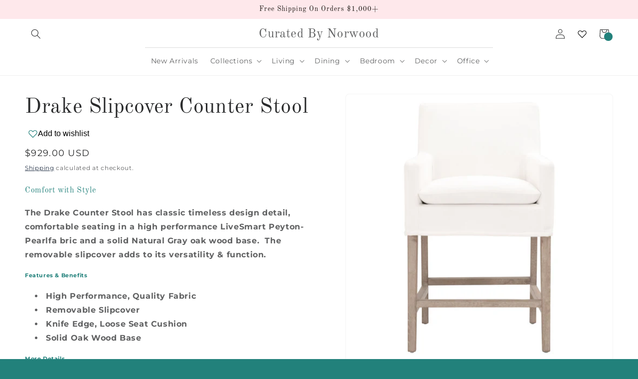

--- FILE ---
content_type: text/html; charset=utf-8
request_url: https://curatedbynorwood.com/products/drake-slipcover-counter-stool
body_size: 35358
content:
<!doctype html>
<html class="js" lang="en">
  
  <head>
    <meta charset="utf-8">
    <meta http-equiv="X-UA-Compatible" content="IE=edge">
    <meta name="viewport" content="width=device-width,initial-scale=1">
    <meta name="theme-color" content="">
    <link rel="canonical" href="https://curatedbynorwood.com/products/drake-slipcover-counter-stool"><link rel="preconnect" href="https://fonts.shopifycdn.com" crossorigin><title>
      Drake Slipcover Counter Stool
 &ndash; Curated By Norwood</title>

    
      <meta name="description" content="Shop for the Drake Slipcover Counter Stool, the perfect addition to your home. Order yours and browse similar high-quality furnishings online with Curated by Norwood.">
    

    

<meta property="og:site_name" content="Curated By Norwood">
<meta property="og:url" content="https://curatedbynorwood.com/products/drake-slipcover-counter-stool">
<meta property="og:title" content="Drake Slipcover Counter Stool">
<meta property="og:type" content="product">
<meta property="og:description" content="Shop for the Drake Slipcover Counter Stool, the perfect addition to your home. Order yours and browse similar high-quality furnishings online with Curated by Norwood."><meta property="og:image" content="http://curatedbynorwood.com/cdn/shop/products/DrakeSlipcoverCounterStool-LiveSmartPeytonPearlNaturalGray_1-01.jpg?v=1625597364">
  <meta property="og:image:secure_url" content="https://curatedbynorwood.com/cdn/shop/products/DrakeSlipcoverCounterStool-LiveSmartPeytonPearlNaturalGray_1-01.jpg?v=1625597364">
  <meta property="og:image:width" content="1200">
  <meta property="og:image:height" content="1200"><meta property="og:price:amount" content="929.00">
  <meta property="og:price:currency" content="USD"><meta name="twitter:card" content="summary_large_image">
<meta name="twitter:title" content="Drake Slipcover Counter Stool">
<meta name="twitter:description" content="Shop for the Drake Slipcover Counter Stool, the perfect addition to your home. Order yours and browse similar high-quality furnishings online with Curated by Norwood.">


    <script src="//curatedbynorwood.com/cdn/shop/t/9/assets/constants.js?v=132983761750457495441734552409" defer="defer"></script>
    <script src="//curatedbynorwood.com/cdn/shop/t/9/assets/pubsub.js?v=158357773527763999511734552412" defer="defer"></script>
    <script src="//curatedbynorwood.com/cdn/shop/t/9/assets/global.js?v=147958785546299145321755100434" defer="defer"></script>
    <script src="//curatedbynorwood.com/cdn/shop/t/9/assets/details-disclosure.js?v=13653116266235556501734552409" defer="defer"></script>
    <script src="//curatedbynorwood.com/cdn/shop/t/9/assets/details-modal.js?v=25581673532751508451734552409" defer="defer"></script>
    <script src="//curatedbynorwood.com/cdn/shop/t/9/assets/search-form.js?v=133129549252120666541734552412" defer="defer"></script><script src="//curatedbynorwood.com/cdn/shop/t/9/assets/animations.js?v=88693664871331136111734552408" defer="defer"></script><script>window.performance && window.performance.mark && window.performance.mark('shopify.content_for_header.start');</script><meta name="facebook-domain-verification" content="a60c0rwiaiwm2szo47irlxz2ethsu1">
<meta id="shopify-digital-wallet" name="shopify-digital-wallet" content="/25606258759/digital_wallets/dialog">
<meta name="shopify-checkout-api-token" content="5dcc1210773af2b3877474bbc7b8e7a7">
<link rel="alternate" type="application/json+oembed" href="https://curatedbynorwood.com/products/drake-slipcover-counter-stool.oembed">
<script async="async" src="/checkouts/internal/preloads.js?locale=en-US"></script>
<link rel="preconnect" href="https://shop.app" crossorigin="anonymous">
<script async="async" src="https://shop.app/checkouts/internal/preloads.js?locale=en-US&shop_id=25606258759" crossorigin="anonymous"></script>
<script id="apple-pay-shop-capabilities" type="application/json">{"shopId":25606258759,"countryCode":"US","currencyCode":"USD","merchantCapabilities":["supports3DS"],"merchantId":"gid:\/\/shopify\/Shop\/25606258759","merchantName":"Curated By Norwood","requiredBillingContactFields":["postalAddress","email","phone"],"requiredShippingContactFields":["postalAddress","email","phone"],"shippingType":"shipping","supportedNetworks":["visa","masterCard","amex","discover","elo","jcb"],"total":{"type":"pending","label":"Curated By Norwood","amount":"1.00"},"shopifyPaymentsEnabled":true,"supportsSubscriptions":true}</script>
<script id="shopify-features" type="application/json">{"accessToken":"5dcc1210773af2b3877474bbc7b8e7a7","betas":["rich-media-storefront-analytics"],"domain":"curatedbynorwood.com","predictiveSearch":true,"shopId":25606258759,"locale":"en"}</script>
<script>var Shopify = Shopify || {};
Shopify.shop = "norwood-furniture.myshopify.com";
Shopify.locale = "en";
Shopify.currency = {"active":"USD","rate":"1.0"};
Shopify.country = "US";
Shopify.theme = {"name":"Trade","id":140204507287,"schema_name":"Trade","schema_version":"15.2.0","theme_store_id":2699,"role":"main"};
Shopify.theme.handle = "null";
Shopify.theme.style = {"id":null,"handle":null};
Shopify.cdnHost = "curatedbynorwood.com/cdn";
Shopify.routes = Shopify.routes || {};
Shopify.routes.root = "/";</script>
<script type="module">!function(o){(o.Shopify=o.Shopify||{}).modules=!0}(window);</script>
<script>!function(o){function n(){var o=[];function n(){o.push(Array.prototype.slice.apply(arguments))}return n.q=o,n}var t=o.Shopify=o.Shopify||{};t.loadFeatures=n(),t.autoloadFeatures=n()}(window);</script>
<script>
  window.ShopifyPay = window.ShopifyPay || {};
  window.ShopifyPay.apiHost = "shop.app\/pay";
  window.ShopifyPay.redirectState = null;
</script>
<script id="shop-js-analytics" type="application/json">{"pageType":"product"}</script>
<script defer="defer" async type="module" src="//curatedbynorwood.com/cdn/shopifycloud/shop-js/modules/v2/client.init-shop-cart-sync_C5BV16lS.en.esm.js"></script>
<script defer="defer" async type="module" src="//curatedbynorwood.com/cdn/shopifycloud/shop-js/modules/v2/chunk.common_CygWptCX.esm.js"></script>
<script type="module">
  await import("//curatedbynorwood.com/cdn/shopifycloud/shop-js/modules/v2/client.init-shop-cart-sync_C5BV16lS.en.esm.js");
await import("//curatedbynorwood.com/cdn/shopifycloud/shop-js/modules/v2/chunk.common_CygWptCX.esm.js");

  window.Shopify.SignInWithShop?.initShopCartSync?.({"fedCMEnabled":true,"windoidEnabled":true});

</script>
<script>
  window.Shopify = window.Shopify || {};
  if (!window.Shopify.featureAssets) window.Shopify.featureAssets = {};
  window.Shopify.featureAssets['shop-js'] = {"shop-cart-sync":["modules/v2/client.shop-cart-sync_ZFArdW7E.en.esm.js","modules/v2/chunk.common_CygWptCX.esm.js"],"init-fed-cm":["modules/v2/client.init-fed-cm_CmiC4vf6.en.esm.js","modules/v2/chunk.common_CygWptCX.esm.js"],"shop-button":["modules/v2/client.shop-button_tlx5R9nI.en.esm.js","modules/v2/chunk.common_CygWptCX.esm.js"],"shop-cash-offers":["modules/v2/client.shop-cash-offers_DOA2yAJr.en.esm.js","modules/v2/chunk.common_CygWptCX.esm.js","modules/v2/chunk.modal_D71HUcav.esm.js"],"init-windoid":["modules/v2/client.init-windoid_sURxWdc1.en.esm.js","modules/v2/chunk.common_CygWptCX.esm.js"],"shop-toast-manager":["modules/v2/client.shop-toast-manager_ClPi3nE9.en.esm.js","modules/v2/chunk.common_CygWptCX.esm.js"],"init-shop-email-lookup-coordinator":["modules/v2/client.init-shop-email-lookup-coordinator_B8hsDcYM.en.esm.js","modules/v2/chunk.common_CygWptCX.esm.js"],"init-shop-cart-sync":["modules/v2/client.init-shop-cart-sync_C5BV16lS.en.esm.js","modules/v2/chunk.common_CygWptCX.esm.js"],"avatar":["modules/v2/client.avatar_BTnouDA3.en.esm.js"],"pay-button":["modules/v2/client.pay-button_FdsNuTd3.en.esm.js","modules/v2/chunk.common_CygWptCX.esm.js"],"init-customer-accounts":["modules/v2/client.init-customer-accounts_DxDtT_ad.en.esm.js","modules/v2/client.shop-login-button_C5VAVYt1.en.esm.js","modules/v2/chunk.common_CygWptCX.esm.js","modules/v2/chunk.modal_D71HUcav.esm.js"],"init-shop-for-new-customer-accounts":["modules/v2/client.init-shop-for-new-customer-accounts_ChsxoAhi.en.esm.js","modules/v2/client.shop-login-button_C5VAVYt1.en.esm.js","modules/v2/chunk.common_CygWptCX.esm.js","modules/v2/chunk.modal_D71HUcav.esm.js"],"shop-login-button":["modules/v2/client.shop-login-button_C5VAVYt1.en.esm.js","modules/v2/chunk.common_CygWptCX.esm.js","modules/v2/chunk.modal_D71HUcav.esm.js"],"init-customer-accounts-sign-up":["modules/v2/client.init-customer-accounts-sign-up_CPSyQ0Tj.en.esm.js","modules/v2/client.shop-login-button_C5VAVYt1.en.esm.js","modules/v2/chunk.common_CygWptCX.esm.js","modules/v2/chunk.modal_D71HUcav.esm.js"],"shop-follow-button":["modules/v2/client.shop-follow-button_Cva4Ekp9.en.esm.js","modules/v2/chunk.common_CygWptCX.esm.js","modules/v2/chunk.modal_D71HUcav.esm.js"],"checkout-modal":["modules/v2/client.checkout-modal_BPM8l0SH.en.esm.js","modules/v2/chunk.common_CygWptCX.esm.js","modules/v2/chunk.modal_D71HUcav.esm.js"],"lead-capture":["modules/v2/client.lead-capture_Bi8yE_yS.en.esm.js","modules/v2/chunk.common_CygWptCX.esm.js","modules/v2/chunk.modal_D71HUcav.esm.js"],"shop-login":["modules/v2/client.shop-login_D6lNrXab.en.esm.js","modules/v2/chunk.common_CygWptCX.esm.js","modules/v2/chunk.modal_D71HUcav.esm.js"],"payment-terms":["modules/v2/client.payment-terms_CZxnsJam.en.esm.js","modules/v2/chunk.common_CygWptCX.esm.js","modules/v2/chunk.modal_D71HUcav.esm.js"]};
</script>
<script>(function() {
  var isLoaded = false;
  function asyncLoad() {
    if (isLoaded) return;
    isLoaded = true;
    var urls = ["\/\/cdn.slicktext.com\/scripts\/stag.min.js?ut=208ae200854312f818897fc9b710e0e8\u0026shop=norwood-furniture.myshopify.com","https:\/\/omnisnippet1.com\/platforms\/shopify.js?source=scriptTag\u0026v=2025-05-14T17\u0026shop=norwood-furniture.myshopify.com"];
    for (var i = 0; i < urls.length; i++) {
      var s = document.createElement('script');
      s.type = 'text/javascript';
      s.async = true;
      s.src = urls[i];
      var x = document.getElementsByTagName('script')[0];
      x.parentNode.insertBefore(s, x);
    }
  };
  if(window.attachEvent) {
    window.attachEvent('onload', asyncLoad);
  } else {
    window.addEventListener('load', asyncLoad, false);
  }
})();</script>
<script id="__st">var __st={"a":25606258759,"offset":-25200,"reqid":"3b89a2fe-556a-4fbd-8120-982777b4cb06-1768653159","pageurl":"curatedbynorwood.com\/products\/drake-slipcover-counter-stool","u":"d555c4aec10a","p":"product","rtyp":"product","rid":6994777604247};</script>
<script>window.ShopifyPaypalV4VisibilityTracking = true;</script>
<script id="captcha-bootstrap">!function(){'use strict';const t='contact',e='account',n='new_comment',o=[[t,t],['blogs',n],['comments',n],[t,'customer']],c=[[e,'customer_login'],[e,'guest_login'],[e,'recover_customer_password'],[e,'create_customer']],r=t=>t.map((([t,e])=>`form[action*='/${t}']:not([data-nocaptcha='true']) input[name='form_type'][value='${e}']`)).join(','),a=t=>()=>t?[...document.querySelectorAll(t)].map((t=>t.form)):[];function s(){const t=[...o],e=r(t);return a(e)}const i='password',u='form_key',d=['recaptcha-v3-token','g-recaptcha-response','h-captcha-response',i],f=()=>{try{return window.sessionStorage}catch{return}},m='__shopify_v',_=t=>t.elements[u];function p(t,e,n=!1){try{const o=window.sessionStorage,c=JSON.parse(o.getItem(e)),{data:r}=function(t){const{data:e,action:n}=t;return t[m]||n?{data:e,action:n}:{data:t,action:n}}(c);for(const[e,n]of Object.entries(r))t.elements[e]&&(t.elements[e].value=n);n&&o.removeItem(e)}catch(o){console.error('form repopulation failed',{error:o})}}const l='form_type',E='cptcha';function T(t){t.dataset[E]=!0}const w=window,h=w.document,L='Shopify',v='ce_forms',y='captcha';let A=!1;((t,e)=>{const n=(g='f06e6c50-85a8-45c8-87d0-21a2b65856fe',I='https://cdn.shopify.com/shopifycloud/storefront-forms-hcaptcha/ce_storefront_forms_captcha_hcaptcha.v1.5.2.iife.js',D={infoText:'Protected by hCaptcha',privacyText:'Privacy',termsText:'Terms'},(t,e,n)=>{const o=w[L][v],c=o.bindForm;if(c)return c(t,g,e,D).then(n);var r;o.q.push([[t,g,e,D],n]),r=I,A||(h.body.append(Object.assign(h.createElement('script'),{id:'captcha-provider',async:!0,src:r})),A=!0)});var g,I,D;w[L]=w[L]||{},w[L][v]=w[L][v]||{},w[L][v].q=[],w[L][y]=w[L][y]||{},w[L][y].protect=function(t,e){n(t,void 0,e),T(t)},Object.freeze(w[L][y]),function(t,e,n,w,h,L){const[v,y,A,g]=function(t,e,n){const i=e?o:[],u=t?c:[],d=[...i,...u],f=r(d),m=r(i),_=r(d.filter((([t,e])=>n.includes(e))));return[a(f),a(m),a(_),s()]}(w,h,L),I=t=>{const e=t.target;return e instanceof HTMLFormElement?e:e&&e.form},D=t=>v().includes(t);t.addEventListener('submit',(t=>{const e=I(t);if(!e)return;const n=D(e)&&!e.dataset.hcaptchaBound&&!e.dataset.recaptchaBound,o=_(e),c=g().includes(e)&&(!o||!o.value);(n||c)&&t.preventDefault(),c&&!n&&(function(t){try{if(!f())return;!function(t){const e=f();if(!e)return;const n=_(t);if(!n)return;const o=n.value;o&&e.removeItem(o)}(t);const e=Array.from(Array(32),(()=>Math.random().toString(36)[2])).join('');!function(t,e){_(t)||t.append(Object.assign(document.createElement('input'),{type:'hidden',name:u})),t.elements[u].value=e}(t,e),function(t,e){const n=f();if(!n)return;const o=[...t.querySelectorAll(`input[type='${i}']`)].map((({name:t})=>t)),c=[...d,...o],r={};for(const[a,s]of new FormData(t).entries())c.includes(a)||(r[a]=s);n.setItem(e,JSON.stringify({[m]:1,action:t.action,data:r}))}(t,e)}catch(e){console.error('failed to persist form',e)}}(e),e.submit())}));const S=(t,e)=>{t&&!t.dataset[E]&&(n(t,e.some((e=>e===t))),T(t))};for(const o of['focusin','change'])t.addEventListener(o,(t=>{const e=I(t);D(e)&&S(e,y())}));const B=e.get('form_key'),M=e.get(l),P=B&&M;t.addEventListener('DOMContentLoaded',(()=>{const t=y();if(P)for(const e of t)e.elements[l].value===M&&p(e,B);[...new Set([...A(),...v().filter((t=>'true'===t.dataset.shopifyCaptcha))])].forEach((e=>S(e,t)))}))}(h,new URLSearchParams(w.location.search),n,t,e,['guest_login'])})(!0,!0)}();</script>
<script integrity="sha256-4kQ18oKyAcykRKYeNunJcIwy7WH5gtpwJnB7kiuLZ1E=" data-source-attribution="shopify.loadfeatures" defer="defer" src="//curatedbynorwood.com/cdn/shopifycloud/storefront/assets/storefront/load_feature-a0a9edcb.js" crossorigin="anonymous"></script>
<script crossorigin="anonymous" defer="defer" src="//curatedbynorwood.com/cdn/shopifycloud/storefront/assets/shopify_pay/storefront-65b4c6d7.js?v=20250812"></script>
<script data-source-attribution="shopify.dynamic_checkout.dynamic.init">var Shopify=Shopify||{};Shopify.PaymentButton=Shopify.PaymentButton||{isStorefrontPortableWallets:!0,init:function(){window.Shopify.PaymentButton.init=function(){};var t=document.createElement("script");t.src="https://curatedbynorwood.com/cdn/shopifycloud/portable-wallets/latest/portable-wallets.en.js",t.type="module",document.head.appendChild(t)}};
</script>
<script data-source-attribution="shopify.dynamic_checkout.buyer_consent">
  function portableWalletsHideBuyerConsent(e){var t=document.getElementById("shopify-buyer-consent"),n=document.getElementById("shopify-subscription-policy-button");t&&n&&(t.classList.add("hidden"),t.setAttribute("aria-hidden","true"),n.removeEventListener("click",e))}function portableWalletsShowBuyerConsent(e){var t=document.getElementById("shopify-buyer-consent"),n=document.getElementById("shopify-subscription-policy-button");t&&n&&(t.classList.remove("hidden"),t.removeAttribute("aria-hidden"),n.addEventListener("click",e))}window.Shopify?.PaymentButton&&(window.Shopify.PaymentButton.hideBuyerConsent=portableWalletsHideBuyerConsent,window.Shopify.PaymentButton.showBuyerConsent=portableWalletsShowBuyerConsent);
</script>
<script data-source-attribution="shopify.dynamic_checkout.cart.bootstrap">document.addEventListener("DOMContentLoaded",(function(){function t(){return document.querySelector("shopify-accelerated-checkout-cart, shopify-accelerated-checkout")}if(t())Shopify.PaymentButton.init();else{new MutationObserver((function(e,n){t()&&(Shopify.PaymentButton.init(),n.disconnect())})).observe(document.body,{childList:!0,subtree:!0})}}));
</script>
<link id="shopify-accelerated-checkout-styles" rel="stylesheet" media="screen" href="https://curatedbynorwood.com/cdn/shopifycloud/portable-wallets/latest/accelerated-checkout-backwards-compat.css" crossorigin="anonymous">
<style id="shopify-accelerated-checkout-cart">
        #shopify-buyer-consent {
  margin-top: 1em;
  display: inline-block;
  width: 100%;
}

#shopify-buyer-consent.hidden {
  display: none;
}

#shopify-subscription-policy-button {
  background: none;
  border: none;
  padding: 0;
  text-decoration: underline;
  font-size: inherit;
  cursor: pointer;
}

#shopify-subscription-policy-button::before {
  box-shadow: none;
}

      </style>
<script id="sections-script" data-sections="header" defer="defer" src="//curatedbynorwood.com/cdn/shop/t/9/compiled_assets/scripts.js?v=5587"></script>
<script>window.performance && window.performance.mark && window.performance.mark('shopify.content_for_header.end');</script>


    <style data-shopify>
      @font-face {
  font-family: Montserrat;
  font-weight: 400;
  font-style: normal;
  font-display: swap;
  src: url("//curatedbynorwood.com/cdn/fonts/montserrat/montserrat_n4.81949fa0ac9fd2021e16436151e8eaa539321637.woff2") format("woff2"),
       url("//curatedbynorwood.com/cdn/fonts/montserrat/montserrat_n4.a6c632ca7b62da89c3594789ba828388aac693fe.woff") format("woff");
}

      @font-face {
  font-family: Montserrat;
  font-weight: 700;
  font-style: normal;
  font-display: swap;
  src: url("//curatedbynorwood.com/cdn/fonts/montserrat/montserrat_n7.3c434e22befd5c18a6b4afadb1e3d77c128c7939.woff2") format("woff2"),
       url("//curatedbynorwood.com/cdn/fonts/montserrat/montserrat_n7.5d9fa6e2cae713c8fb539a9876489d86207fe957.woff") format("woff");
}

      @font-face {
  font-family: Montserrat;
  font-weight: 400;
  font-style: italic;
  font-display: swap;
  src: url("//curatedbynorwood.com/cdn/fonts/montserrat/montserrat_i4.5a4ea298b4789e064f62a29aafc18d41f09ae59b.woff2") format("woff2"),
       url("//curatedbynorwood.com/cdn/fonts/montserrat/montserrat_i4.072b5869c5e0ed5b9d2021e4c2af132e16681ad2.woff") format("woff");
}

      @font-face {
  font-family: Montserrat;
  font-weight: 700;
  font-style: italic;
  font-display: swap;
  src: url("//curatedbynorwood.com/cdn/fonts/montserrat/montserrat_i7.a0d4a463df4f146567d871890ffb3c80408e7732.woff2") format("woff2"),
       url("//curatedbynorwood.com/cdn/fonts/montserrat/montserrat_i7.f6ec9f2a0681acc6f8152c40921d2a4d2e1a2c78.woff") format("woff");
}

      @font-face {
  font-family: "Old Standard TT";
  font-weight: 400;
  font-style: normal;
  font-display: swap;
  src: url("//curatedbynorwood.com/cdn/fonts/old_standard_tt/oldstandardtt_n4.e4d0459aae47f231fcd882ba2c7aa365342610f8.woff2") format("woff2"),
       url("//curatedbynorwood.com/cdn/fonts/old_standard_tt/oldstandardtt_n4.ad7f749dd2bf2630a6bd1c3e678430fa94129426.woff") format("woff");
}


      
        :root,
        .color-scheme-1 {
          --color-background: 34,129,123;
        
          --gradient-background: #22817b;
        

        

        --color-foreground: 255,255,255;
        --color-background-contrast: 7,28,27;
        --color-shadow: 43,44,45;
        --color-button: 255,255,255;
        --color-button-text: 43,44,45;
        --color-secondary-button: 34,129,123;
        --color-secondary-button-text: 255,255,255;
        --color-link: 255,255,255;
        --color-badge-foreground: 255,255,255;
        --color-badge-background: 34,129,123;
        --color-badge-border: 255,255,255;
        --payment-terms-background-color: rgb(34 129 123);
      }
      
        
        .color-scheme-2 {
          --color-background: 255,255,255;
        
          --gradient-background: #ffffff;
        

        

        --color-foreground: 43,44,45;
        --color-background-contrast: 191,191,191;
        --color-shadow: 43,44,45;
        --color-button: 34,129,123;
        --color-button-text: 255,255,255;
        --color-secondary-button: 255,255,255;
        --color-secondary-button-text: 0,17,40;
        --color-link: 0,17,40;
        --color-badge-foreground: 43,44,45;
        --color-badge-background: 255,255,255;
        --color-badge-border: 43,44,45;
        --payment-terms-background-color: rgb(255 255 255);
      }
      
        
        .color-scheme-3 {
          --color-background: 164,120,100;
        
          --gradient-background: linear-gradient(182deg, rgba(164, 120, 100, 1) 36%, rgba(249, 208, 163, 1) 100%);
        

        

        --color-foreground: 255,255,255;
        --color-background-contrast: 86,62,50;
        --color-shadow: 29,24,20;
        --color-button: 255,255,255;
        --color-button-text: 43,44,45;
        --color-secondary-button: 164,120,100;
        --color-secondary-button-text: 255,255,255;
        --color-link: 255,255,255;
        --color-badge-foreground: 255,255,255;
        --color-badge-background: 164,120,100;
        --color-badge-border: 255,255,255;
        --payment-terms-background-color: rgb(164 120 100);
      }
      
        
        .color-scheme-4 {
          --color-background: 255,255,255;
        
          --gradient-background: #ffffff;
        

        

        --color-foreground: 255,255,255;
        --color-background-contrast: 191,191,191;
        --color-shadow: 43,44,45;
        --color-button: 34,129,123;
        --color-button-text: 255,255,255;
        --color-secondary-button: 255,255,255;
        --color-secondary-button-text: 43,44,45;
        --color-link: 43,44,45;
        --color-badge-foreground: 255,255,255;
        --color-badge-background: 255,255,255;
        --color-badge-border: 255,255,255;
        --payment-terms-background-color: rgb(255 255 255);
      }
      
        
        .color-scheme-5 {
          --color-background: 255,255,255;
        
          --gradient-background: #ffffff;
        

        

        --color-foreground: 0,0,0;
        --color-background-contrast: 191,191,191;
        --color-shadow: 0,17,40;
        --color-button: 34,129,123;
        --color-button-text: 255,255,255;
        --color-secondary-button: 255,255,255;
        --color-secondary-button-text: 34,129,123;
        --color-link: 34,129,123;
        --color-badge-foreground: 0,0,0;
        --color-badge-background: 255,255,255;
        --color-badge-border: 0,0,0;
        --payment-terms-background-color: rgb(255 255 255);
      }
      
        
        .color-scheme-d45cb266-e6ad-4a46-a8b7-15a9467e2875 {
          --color-background: 254,232,235;
        
          --gradient-background: #fee8eb;
        

        

        --color-foreground: 29,24,20;
        --color-background-contrast: 249,110,129;
        --color-shadow: 43,44,45;
        --color-button: 255,255,255;
        --color-button-text: 43,44,45;
        --color-secondary-button: 254,232,235;
        --color-secondary-button-text: 255,255,255;
        --color-link: 255,255,255;
        --color-badge-foreground: 29,24,20;
        --color-badge-background: 254,232,235;
        --color-badge-border: 29,24,20;
        --payment-terms-background-color: rgb(254 232 235);
      }
      
        
        .color-scheme-3be29caa-9bf0-44f9-90fa-c33bda64e2a4 {
          --color-background: 34,129,123;
        
          --gradient-background: #22817b;
        

        

        --color-foreground: 255,255,255;
        --color-background-contrast: 7,28,27;
        --color-shadow: 43,44,45;
        --color-button: 255,255,255;
        --color-button-text: 43,44,45;
        --color-secondary-button: 34,129,123;
        --color-secondary-button-text: 255,255,255;
        --color-link: 255,255,255;
        --color-badge-foreground: 255,255,255;
        --color-badge-background: 34,129,123;
        --color-badge-border: 255,255,255;
        --payment-terms-background-color: rgb(34 129 123);
      }
      
        
        .color-scheme-a2713bae-a6ab-4e43-a43d-7e7eb899138d {
          --color-background: 255,255,255;
        
          --gradient-background: linear-gradient(180deg, rgba(0, 0, 0, 0.5), rgba(0, 0, 0, 0.5) 100%);
        

        

        --color-foreground: 255,255,255;
        --color-background-contrast: 191,191,191;
        --color-shadow: 43,44,45;
        --color-button: 255,255,255;
        --color-button-text: 43,44,45;
        --color-secondary-button: 255,255,255;
        --color-secondary-button-text: 255,255,255;
        --color-link: 255,255,255;
        --color-badge-foreground: 255,255,255;
        --color-badge-background: 255,255,255;
        --color-badge-border: 255,255,255;
        --payment-terms-background-color: rgb(255 255 255);
      }
      

      body, .color-scheme-1, .color-scheme-2, .color-scheme-3, .color-scheme-4, .color-scheme-5, .color-scheme-d45cb266-e6ad-4a46-a8b7-15a9467e2875, .color-scheme-3be29caa-9bf0-44f9-90fa-c33bda64e2a4, .color-scheme-a2713bae-a6ab-4e43-a43d-7e7eb899138d {
        color: rgba(var(--color-foreground), 0.75);
        background-color: rgb(var(--color-background));
      }

      :root {
        --font-body-family: Montserrat, sans-serif;
        --font-body-style: normal;
        --font-body-weight: 400;
        --font-body-weight-bold: 700;

        --font-heading-family: "Old Standard TT", serif;
        --font-heading-style: normal;
        --font-heading-weight: 400;

        --font-body-scale: 1.0;
        --font-heading-scale: 1.05;

        --media-padding: px;
        --media-border-opacity: 0.05;
        --media-border-width: 1px;
        --media-radius: 8px;
        --media-shadow-opacity: 0.0;
        --media-shadow-horizontal-offset: 0px;
        --media-shadow-vertical-offset: 8px;
        --media-shadow-blur-radius: 5px;
        --media-shadow-visible: 0;

        --page-width: 140rem;
        --page-width-margin: 0rem;

        --product-card-image-padding: 1.2rem;
        --product-card-corner-radius: 0.8rem;
        --product-card-text-alignment: left;
        --product-card-border-width: 0.0rem;
        --product-card-border-opacity: 0.1;
        --product-card-shadow-opacity: 0.0;
        --product-card-shadow-visible: 0;
        --product-card-shadow-horizontal-offset: 0.0rem;
        --product-card-shadow-vertical-offset: 0.4rem;
        --product-card-shadow-blur-radius: 0.5rem;

        --collection-card-image-padding: 0.0rem;
        --collection-card-corner-radius: 0.8rem;
        --collection-card-text-alignment: left;
        --collection-card-border-width: 0.0rem;
        --collection-card-border-opacity: 0.1;
        --collection-card-shadow-opacity: 0.0;
        --collection-card-shadow-visible: 0;
        --collection-card-shadow-horizontal-offset: 0.0rem;
        --collection-card-shadow-vertical-offset: 0.4rem;
        --collection-card-shadow-blur-radius: 0.5rem;

        --blog-card-image-padding: 0.0rem;
        --blog-card-corner-radius: 0.8rem;
        --blog-card-text-alignment: left;
        --blog-card-border-width: 0.0rem;
        --blog-card-border-opacity: 0.1;
        --blog-card-shadow-opacity: 0.0;
        --blog-card-shadow-visible: 0;
        --blog-card-shadow-horizontal-offset: 0.0rem;
        --blog-card-shadow-vertical-offset: 0.4rem;
        --blog-card-shadow-blur-radius: 0.5rem;

        --badge-corner-radius: 4.0rem;

        --popup-border-width: 1px;
        --popup-border-opacity: 0.1;
        --popup-corner-radius: 8px;
        --popup-shadow-opacity: 0.05;
        --popup-shadow-horizontal-offset: 0px;
        --popup-shadow-vertical-offset: 4px;
        --popup-shadow-blur-radius: 5px;

        --drawer-border-width: 1px;
        --drawer-border-opacity: 0.1;
        --drawer-shadow-opacity: 0.0;
        --drawer-shadow-horizontal-offset: 0px;
        --drawer-shadow-vertical-offset: 4px;
        --drawer-shadow-blur-radius: 5px;

        --spacing-sections-desktop: 0px;
        --spacing-sections-mobile: 0px;

        --grid-desktop-vertical-spacing: 12px;
        --grid-desktop-horizontal-spacing: 12px;
        --grid-mobile-vertical-spacing: 6px;
        --grid-mobile-horizontal-spacing: 6px;

        --text-boxes-border-opacity: 0.1;
        --text-boxes-border-width: 0px;
        --text-boxes-radius: 8px;
        --text-boxes-shadow-opacity: 0.0;
        --text-boxes-shadow-visible: 0;
        --text-boxes-shadow-horizontal-offset: 0px;
        --text-boxes-shadow-vertical-offset: 4px;
        --text-boxes-shadow-blur-radius: 5px;

        --buttons-radius: 6px;
        --buttons-radius-outset: 7px;
        --buttons-border-width: 1px;
        --buttons-border-opacity: 1.0;
        --buttons-shadow-opacity: 0.0;
        --buttons-shadow-visible: 0;
        --buttons-shadow-horizontal-offset: 0px;
        --buttons-shadow-vertical-offset: 4px;
        --buttons-shadow-blur-radius: 5px;
        --buttons-border-offset: 0.3px;

        --inputs-radius: 6px;
        --inputs-border-width: 1px;
        --inputs-border-opacity: 0.55;
        --inputs-shadow-opacity: 0.0;
        --inputs-shadow-horizontal-offset: 0px;
        --inputs-margin-offset: 0px;
        --inputs-shadow-vertical-offset: 4px;
        --inputs-shadow-blur-radius: 5px;
        --inputs-radius-outset: 7px;

        --variant-pills-radius: 40px;
        --variant-pills-border-width: 1px;
        --variant-pills-border-opacity: 0.55;
        --variant-pills-shadow-opacity: 0.0;
        --variant-pills-shadow-horizontal-offset: 0px;
        --variant-pills-shadow-vertical-offset: 4px;
        --variant-pills-shadow-blur-radius: 5px;
      }

      *,
      *::before,
      *::after {
        box-sizing: inherit;
      }

      html {
        box-sizing: border-box;
        font-size: calc(var(--font-body-scale) * 62.5%);
        height: 100%;
      }

      body {
        display: grid;
        grid-template-rows: auto auto 1fr auto;
        grid-template-columns: 100%;
        min-height: 100%;
        margin: 0;
        font-size: 1.5rem;
        letter-spacing: 0.06rem;
        line-height: calc(1 + 0.8 / var(--font-body-scale));
        font-family: var(--font-body-family);
        font-style: var(--font-body-style);
        font-weight: var(--font-body-weight);
      }

      @media screen and (min-width: 750px) {
        body {
          font-size: 1.6rem;
        }
      }
    </style>

    <link href="//curatedbynorwood.com/cdn/shop/t/9/assets/base.css?v=54101832754606027851757440879" rel="stylesheet" type="text/css" media="all" />
    <link rel="stylesheet" href="//curatedbynorwood.com/cdn/shop/t/9/assets/component-cart-items.css?v=123238115697927560811734552409" media="print" onload="this.media='all'">
      <link rel="preload" as="font" href="//curatedbynorwood.com/cdn/fonts/montserrat/montserrat_n4.81949fa0ac9fd2021e16436151e8eaa539321637.woff2" type="font/woff2" crossorigin>
      

      <link rel="preload" as="font" href="//curatedbynorwood.com/cdn/fonts/old_standard_tt/oldstandardtt_n4.e4d0459aae47f231fcd882ba2c7aa365342610f8.woff2" type="font/woff2" crossorigin>
      
<link href="//curatedbynorwood.com/cdn/shop/t/9/assets/component-localization-form.css?v=170315343355214948141734552409" rel="stylesheet" type="text/css" media="all" />
      <script src="//curatedbynorwood.com/cdn/shop/t/9/assets/localization-form.js?v=144176611646395275351734552411" defer="defer"></script><script>
      if (Shopify.designMode) {
        document.documentElement.classList.add('shopify-design-mode');
      }
    </script>
  <script type="text/javascript">
  window.Pop = window.Pop || {};
  window.Pop.common = window.Pop.common || {};
  window.Pop.common.shop = {
    permanent_domain: 'norwood-furniture.myshopify.com',
    currency: "USD",
    money_format: "${{amount}}",
    id: 25606258759
  };
  

  window.Pop.common.template = 'product';
  window.Pop.common.cart = {};
  window.Pop.common.vapid_public_key = "BJuXCmrtTK335SuczdNVYrGVtP_WXn4jImChm49st7K7z7e8gxSZUKk4DhUpk8j2Xpiw5G4-ylNbMKLlKkUEU98=";
  window.Pop.global_config = {"asset_urls":{"loy":{},"rev":{},"pu":{"init_js":null},"widgets":{"init_js":"https:\/\/cdn.shopify.com\/s\/files\/1\/0194\/1736\/6592\/t\/1\/assets\/ba_widget_init.js?v=1743185715","modal_js":"https:\/\/cdn.shopify.com\/s\/files\/1\/0194\/1736\/6592\/t\/1\/assets\/ba_widget_modal.js?v=1728041538","modal_css":"https:\/\/cdn.shopify.com\/s\/files\/1\/0194\/1736\/6592\/t\/1\/assets\/ba_widget_modal.css?v=1654723622"},"forms":{},"global":{"helper_js":"https:\/\/cdn.shopify.com\/s\/files\/1\/0194\/1736\/6592\/t\/1\/assets\/ba_pop_tracking.js?v=1704919189"}},"proxy_paths":{"pop":"\/apps\/ba-pop","app_metrics":"\/apps\/ba-pop\/app_metrics","push_subscription":"\/apps\/ba-pop\/push"},"aat":["pop"],"pv":false,"sts":false,"bam":true,"batc":true,"base_money_format":"${{amount}}","online_store_version":1,"loy_js_api_enabled":false,"shop":{"id":25606258759,"name":"Curated By Norwood","domain":"curatedbynorwood.com"}};
  window.Pop.widgets_config = {"id":90909,"active":false,"frequency_limit_amount":10,"frequency_limit_time_unit":"days","background_image":{"position":"right","widget_background_preview_url":"https:\/\/activestorage-public.s3.us-west-2.amazonaws.com\/s9nc6w71e6pn61bs8o6ay5i4iseu"},"initial_state":{"body":"Stay in style to get 10% off your next order. ","title":"Welcome to Curated by Norwood","cta_text":"Claim Discount","show_email":"true","action_text":"Saving...","footer_text":"You are signing up to receive communication via email and can unsubscribe at any time.","dismiss_text":"No thanks","email_placeholder":"Email Address","phone_placeholder":"Phone Number"},"success_state":{"body":"Apply the code below to your order, and keep an eye on your inbox for the latest \u0026 greatest!","title":"Discount Unlocked","cta_text":"Continue shopping","cta_action":"dismiss","redirect_url":"","open_url_new_tab":"false"},"closed_state":{"action":"show_sticky_bar","font_size":"20","action_text":"GET 10% OFF","display_offset":"300","display_position":"left"},"error_state":{"submit_error":"Sorry, please try again later","invalid_email":"Please enter valid email address!","error_subscribing":"Error subscribing, try again later","already_registered":"You have already registered","invalid_phone_number":"Please enter valid phone number!"},"trigger":{"action":"on_timer","delay_in_seconds":"0"},"colors":{"link_color":"#4FC3F7","sticky_bar_bg":"#218e83","cta_font_color":"#fff","body_font_color":"#000","sticky_bar_text":"#ffffff","background_color":"#ffffff","error_text_color":"#ff2626","title_font_color":"#218e83","footer_font_color":"#bbb","dismiss_font_color":"#bbb","cta_background_color":"#218e83","sticky_coupon_bar_bg":"#286ef8","error_text_background":"","sticky_coupon_bar_text":"#fff"},"sticky_coupon_bar":{"enabled":"false","message":"Don't forget to use your code"},"display_style":{"font":"Garamond","size":"large","align":"center"},"dismissable":true,"has_background":true,"opt_in_channels":["email"],"rules":[],"widget_css":".powered_by_rivo{\n  display: none;\n}\n.ba_widget_main_design {\n  background: #ffffff;\n}\n.ba_widget_content{text-align: center}\n.ba_widget_parent{\n  font-family: Garamond;\n}\n.ba_widget_parent.background{\n}\n.ba_widget_left_content{\n}\n.ba_widget_right_content{\n  background-image: url(\"https:\/\/d15d3imw3mjndz.cloudfront.net\/s9nc6w71e6pn61bs8o6ay5i4iseu\");\n}\n#ba_widget_cta_button:disabled{\n  background: #218e83cc;\n}\n#ba_widget_cta_button{\n  background: #218e83;\n  color: #fff;\n}\n#ba_widget_cta_button:after {\n  background: #218e83e0;\n}\n.ba_initial_state_title, .ba_success_state_title{\n  color: #218e83;\n}\n.ba_initial_state_body, .ba_success_state_body{\n  color: #000;\n}\n.ba_initial_state_dismiss_text{\n  color: #bbb;\n}\n.ba_initial_state_footer_text, .ba_initial_state_sms_agreement{\n  color: #bbb;\n}\n.ba_widget_error{\n  color: #ff2626;\n  background: ;\n}\n.ba_link_color{\n  color: #4FC3F7;\n}\n","custom_css":null,"logo":null};
</script>


<script type="text/javascript">
  

  (function() {
    //Global snippet for Email Popups
    //this is updated automatically - do not edit manually.
    document.addEventListener('DOMContentLoaded', function() {
      function loadScript(src, defer, done) {
        var js = document.createElement('script');
        js.src = src;
        js.defer = defer;
        js.onload = function(){done();};
        js.onerror = function(){
          done(new Error('Failed to load script ' + src));
        };
        document.head.appendChild(js);
      }

      function browserSupportsAllFeatures() {
        return window.Promise && window.fetch && window.Symbol;
      }

      if (browserSupportsAllFeatures()) {
        main();
      } else {
        loadScript('https://cdnjs.cloudflare.com/polyfill/v3/polyfill.min.js?features=Promise,fetch', true, main);
      }

      function loadAppScripts(){
        const popAppEmbedEnabled = document.getElementById("pop-app-embed-init");

        if (window.Pop.global_config.aat.includes("pop") && !popAppEmbedEnabled){
          loadScript(window.Pop.global_config.asset_urls.widgets.init_js, true, function(){});
        }
      }

      function main(err) {
        loadScript(window.Pop.global_config.asset_urls.global.helper_js, false, loadAppScripts);
      }
    });
  })();
</script>

<link href="https://monorail-edge.shopifysvc.com" rel="dns-prefetch">
<script>(function(){if ("sendBeacon" in navigator && "performance" in window) {try {var session_token_from_headers = performance.getEntriesByType('navigation')[0].serverTiming.find(x => x.name == '_s').description;} catch {var session_token_from_headers = undefined;}var session_cookie_matches = document.cookie.match(/_shopify_s=([^;]*)/);var session_token_from_cookie = session_cookie_matches && session_cookie_matches.length === 2 ? session_cookie_matches[1] : "";var session_token = session_token_from_headers || session_token_from_cookie || "";function handle_abandonment_event(e) {var entries = performance.getEntries().filter(function(entry) {return /monorail-edge.shopifysvc.com/.test(entry.name);});if (!window.abandonment_tracked && entries.length === 0) {window.abandonment_tracked = true;var currentMs = Date.now();var navigation_start = performance.timing.navigationStart;var payload = {shop_id: 25606258759,url: window.location.href,navigation_start,duration: currentMs - navigation_start,session_token,page_type: "product"};window.navigator.sendBeacon("https://monorail-edge.shopifysvc.com/v1/produce", JSON.stringify({schema_id: "online_store_buyer_site_abandonment/1.1",payload: payload,metadata: {event_created_at_ms: currentMs,event_sent_at_ms: currentMs}}));}}window.addEventListener('pagehide', handle_abandonment_event);}}());</script>
<script id="web-pixels-manager-setup">(function e(e,d,r,n,o){if(void 0===o&&(o={}),!Boolean(null===(a=null===(i=window.Shopify)||void 0===i?void 0:i.analytics)||void 0===a?void 0:a.replayQueue)){var i,a;window.Shopify=window.Shopify||{};var t=window.Shopify;t.analytics=t.analytics||{};var s=t.analytics;s.replayQueue=[],s.publish=function(e,d,r){return s.replayQueue.push([e,d,r]),!0};try{self.performance.mark("wpm:start")}catch(e){}var l=function(){var e={modern:/Edge?\/(1{2}[4-9]|1[2-9]\d|[2-9]\d{2}|\d{4,})\.\d+(\.\d+|)|Firefox\/(1{2}[4-9]|1[2-9]\d|[2-9]\d{2}|\d{4,})\.\d+(\.\d+|)|Chrom(ium|e)\/(9{2}|\d{3,})\.\d+(\.\d+|)|(Maci|X1{2}).+ Version\/(15\.\d+|(1[6-9]|[2-9]\d|\d{3,})\.\d+)([,.]\d+|)( \(\w+\)|)( Mobile\/\w+|) Safari\/|Chrome.+OPR\/(9{2}|\d{3,})\.\d+\.\d+|(CPU[ +]OS|iPhone[ +]OS|CPU[ +]iPhone|CPU IPhone OS|CPU iPad OS)[ +]+(15[._]\d+|(1[6-9]|[2-9]\d|\d{3,})[._]\d+)([._]\d+|)|Android:?[ /-](13[3-9]|1[4-9]\d|[2-9]\d{2}|\d{4,})(\.\d+|)(\.\d+|)|Android.+Firefox\/(13[5-9]|1[4-9]\d|[2-9]\d{2}|\d{4,})\.\d+(\.\d+|)|Android.+Chrom(ium|e)\/(13[3-9]|1[4-9]\d|[2-9]\d{2}|\d{4,})\.\d+(\.\d+|)|SamsungBrowser\/([2-9]\d|\d{3,})\.\d+/,legacy:/Edge?\/(1[6-9]|[2-9]\d|\d{3,})\.\d+(\.\d+|)|Firefox\/(5[4-9]|[6-9]\d|\d{3,})\.\d+(\.\d+|)|Chrom(ium|e)\/(5[1-9]|[6-9]\d|\d{3,})\.\d+(\.\d+|)([\d.]+$|.*Safari\/(?![\d.]+ Edge\/[\d.]+$))|(Maci|X1{2}).+ Version\/(10\.\d+|(1[1-9]|[2-9]\d|\d{3,})\.\d+)([,.]\d+|)( \(\w+\)|)( Mobile\/\w+|) Safari\/|Chrome.+OPR\/(3[89]|[4-9]\d|\d{3,})\.\d+\.\d+|(CPU[ +]OS|iPhone[ +]OS|CPU[ +]iPhone|CPU IPhone OS|CPU iPad OS)[ +]+(10[._]\d+|(1[1-9]|[2-9]\d|\d{3,})[._]\d+)([._]\d+|)|Android:?[ /-](13[3-9]|1[4-9]\d|[2-9]\d{2}|\d{4,})(\.\d+|)(\.\d+|)|Mobile Safari.+OPR\/([89]\d|\d{3,})\.\d+\.\d+|Android.+Firefox\/(13[5-9]|1[4-9]\d|[2-9]\d{2}|\d{4,})\.\d+(\.\d+|)|Android.+Chrom(ium|e)\/(13[3-9]|1[4-9]\d|[2-9]\d{2}|\d{4,})\.\d+(\.\d+|)|Android.+(UC? ?Browser|UCWEB|U3)[ /]?(15\.([5-9]|\d{2,})|(1[6-9]|[2-9]\d|\d{3,})\.\d+)\.\d+|SamsungBrowser\/(5\.\d+|([6-9]|\d{2,})\.\d+)|Android.+MQ{2}Browser\/(14(\.(9|\d{2,})|)|(1[5-9]|[2-9]\d|\d{3,})(\.\d+|))(\.\d+|)|K[Aa][Ii]OS\/(3\.\d+|([4-9]|\d{2,})\.\d+)(\.\d+|)/},d=e.modern,r=e.legacy,n=navigator.userAgent;return n.match(d)?"modern":n.match(r)?"legacy":"unknown"}(),u="modern"===l?"modern":"legacy",c=(null!=n?n:{modern:"",legacy:""})[u],f=function(e){return[e.baseUrl,"/wpm","/b",e.hashVersion,"modern"===e.buildTarget?"m":"l",".js"].join("")}({baseUrl:d,hashVersion:r,buildTarget:u}),m=function(e){var d=e.version,r=e.bundleTarget,n=e.surface,o=e.pageUrl,i=e.monorailEndpoint;return{emit:function(e){var a=e.status,t=e.errorMsg,s=(new Date).getTime(),l=JSON.stringify({metadata:{event_sent_at_ms:s},events:[{schema_id:"web_pixels_manager_load/3.1",payload:{version:d,bundle_target:r,page_url:o,status:a,surface:n,error_msg:t},metadata:{event_created_at_ms:s}}]});if(!i)return console&&console.warn&&console.warn("[Web Pixels Manager] No Monorail endpoint provided, skipping logging."),!1;try{return self.navigator.sendBeacon.bind(self.navigator)(i,l)}catch(e){}var u=new XMLHttpRequest;try{return u.open("POST",i,!0),u.setRequestHeader("Content-Type","text/plain"),u.send(l),!0}catch(e){return console&&console.warn&&console.warn("[Web Pixels Manager] Got an unhandled error while logging to Monorail."),!1}}}}({version:r,bundleTarget:l,surface:e.surface,pageUrl:self.location.href,monorailEndpoint:e.monorailEndpoint});try{o.browserTarget=l,function(e){var d=e.src,r=e.async,n=void 0===r||r,o=e.onload,i=e.onerror,a=e.sri,t=e.scriptDataAttributes,s=void 0===t?{}:t,l=document.createElement("script"),u=document.querySelector("head"),c=document.querySelector("body");if(l.async=n,l.src=d,a&&(l.integrity=a,l.crossOrigin="anonymous"),s)for(var f in s)if(Object.prototype.hasOwnProperty.call(s,f))try{l.dataset[f]=s[f]}catch(e){}if(o&&l.addEventListener("load",o),i&&l.addEventListener("error",i),u)u.appendChild(l);else{if(!c)throw new Error("Did not find a head or body element to append the script");c.appendChild(l)}}({src:f,async:!0,onload:function(){if(!function(){var e,d;return Boolean(null===(d=null===(e=window.Shopify)||void 0===e?void 0:e.analytics)||void 0===d?void 0:d.initialized)}()){var d=window.webPixelsManager.init(e)||void 0;if(d){var r=window.Shopify.analytics;r.replayQueue.forEach((function(e){var r=e[0],n=e[1],o=e[2];d.publishCustomEvent(r,n,o)})),r.replayQueue=[],r.publish=d.publishCustomEvent,r.visitor=d.visitor,r.initialized=!0}}},onerror:function(){return m.emit({status:"failed",errorMsg:"".concat(f," has failed to load")})},sri:function(e){var d=/^sha384-[A-Za-z0-9+/=]+$/;return"string"==typeof e&&d.test(e)}(c)?c:"",scriptDataAttributes:o}),m.emit({status:"loading"})}catch(e){m.emit({status:"failed",errorMsg:(null==e?void 0:e.message)||"Unknown error"})}}})({shopId: 25606258759,storefrontBaseUrl: "https://curatedbynorwood.com",extensionsBaseUrl: "https://extensions.shopifycdn.com/cdn/shopifycloud/web-pixels-manager",monorailEndpoint: "https://monorail-edge.shopifysvc.com/unstable/produce_batch",surface: "storefront-renderer",enabledBetaFlags: ["2dca8a86"],webPixelsConfigList: [{"id":"1492713623","configuration":"{\"pixel_id\":\"1385641622896154\",\"pixel_type\":\"facebook_pixel\"}","eventPayloadVersion":"v1","runtimeContext":"OPEN","scriptVersion":"ca16bc87fe92b6042fbaa3acc2fbdaa6","type":"APP","apiClientId":2329312,"privacyPurposes":["ANALYTICS","MARKETING","SALE_OF_DATA"],"dataSharingAdjustments":{"protectedCustomerApprovalScopes":["read_customer_address","read_customer_email","read_customer_name","read_customer_personal_data","read_customer_phone"]}},{"id":"895418519","configuration":"{\"apiURL\":\"https:\/\/api.omnisend.com\",\"appURL\":\"https:\/\/app.omnisend.com\",\"brandID\":\"67ec38ce22cb9bfb8c05d50b\",\"trackingURL\":\"https:\/\/wt.omnisendlink.com\"}","eventPayloadVersion":"v1","runtimeContext":"STRICT","scriptVersion":"aa9feb15e63a302383aa48b053211bbb","type":"APP","apiClientId":186001,"privacyPurposes":["ANALYTICS","MARKETING","SALE_OF_DATA"],"dataSharingAdjustments":{"protectedCustomerApprovalScopes":["read_customer_address","read_customer_email","read_customer_name","read_customer_personal_data","read_customer_phone"]}},{"id":"560988311","configuration":"{\"config\":\"{\\\"google_tag_ids\\\":[\\\"G-BB025ZFFX9\\\",\\\"GT-MQ7QNW7\\\",\\\"AW-663459444\\\",\\\"G-ZD25MD2YC2\\\"],\\\"target_country\\\":\\\"US\\\",\\\"gtag_events\\\":[{\\\"type\\\":\\\"begin_checkout\\\",\\\"action_label\\\":[\\\"G-BB025ZFFX9\\\",\\\"G-ZD25MD2YC2\\\"]},{\\\"type\\\":\\\"search\\\",\\\"action_label\\\":[\\\"G-BB025ZFFX9\\\",\\\"G-ZD25MD2YC2\\\"]},{\\\"type\\\":\\\"view_item\\\",\\\"action_label\\\":[\\\"G-BB025ZFFX9\\\",\\\"MC-P16KH3L1VJ\\\",\\\"G-ZD25MD2YC2\\\"]},{\\\"type\\\":\\\"purchase\\\",\\\"action_label\\\":[\\\"G-BB025ZFFX9\\\",\\\"MC-P16KH3L1VJ\\\",\\\"AW-663459444\\\/mceRCMSSjsoBEPSsrrwC\\\",\\\"G-ZD25MD2YC2\\\"]},{\\\"type\\\":\\\"page_view\\\",\\\"action_label\\\":[\\\"G-BB025ZFFX9\\\",\\\"MC-P16KH3L1VJ\\\",\\\"G-ZD25MD2YC2\\\"]},{\\\"type\\\":\\\"add_payment_info\\\",\\\"action_label\\\":[\\\"G-BB025ZFFX9\\\",\\\"G-ZD25MD2YC2\\\"]},{\\\"type\\\":\\\"add_to_cart\\\",\\\"action_label\\\":[\\\"G-BB025ZFFX9\\\",\\\"G-ZD25MD2YC2\\\"]}],\\\"enable_monitoring_mode\\\":false}\"}","eventPayloadVersion":"v1","runtimeContext":"OPEN","scriptVersion":"b2a88bafab3e21179ed38636efcd8a93","type":"APP","apiClientId":1780363,"privacyPurposes":[],"dataSharingAdjustments":{"protectedCustomerApprovalScopes":["read_customer_address","read_customer_email","read_customer_name","read_customer_personal_data","read_customer_phone"]}},{"id":"shopify-app-pixel","configuration":"{}","eventPayloadVersion":"v1","runtimeContext":"STRICT","scriptVersion":"0450","apiClientId":"shopify-pixel","type":"APP","privacyPurposes":["ANALYTICS","MARKETING"]},{"id":"shopify-custom-pixel","eventPayloadVersion":"v1","runtimeContext":"LAX","scriptVersion":"0450","apiClientId":"shopify-pixel","type":"CUSTOM","privacyPurposes":["ANALYTICS","MARKETING"]}],isMerchantRequest: false,initData: {"shop":{"name":"Curated By Norwood","paymentSettings":{"currencyCode":"USD"},"myshopifyDomain":"norwood-furniture.myshopify.com","countryCode":"US","storefrontUrl":"https:\/\/curatedbynorwood.com"},"customer":null,"cart":null,"checkout":null,"productVariants":[{"price":{"amount":929.0,"currencyCode":"USD"},"product":{"title":"Drake Slipcover Counter Stool","vendor":"Essentials For Living","id":"6994777604247","untranslatedTitle":"Drake Slipcover Counter Stool","url":"\/products\/drake-slipcover-counter-stool","type":"Barstool"},"id":"40456423342231","image":{"src":"\/\/curatedbynorwood.com\/cdn\/shop\/products\/DrakeSlipcoverCounterStool-LiveSmartPeytonPearlNaturalGray_1-01.jpg?v=1625597364"},"sku":"6664CS.LPPRL\/NG","title":"Default Title","untranslatedTitle":"Default Title"}],"purchasingCompany":null},},"https://curatedbynorwood.com/cdn","fcfee988w5aeb613cpc8e4bc33m6693e112",{"modern":"","legacy":""},{"shopId":"25606258759","storefrontBaseUrl":"https:\/\/curatedbynorwood.com","extensionBaseUrl":"https:\/\/extensions.shopifycdn.com\/cdn\/shopifycloud\/web-pixels-manager","surface":"storefront-renderer","enabledBetaFlags":"[\"2dca8a86\"]","isMerchantRequest":"false","hashVersion":"fcfee988w5aeb613cpc8e4bc33m6693e112","publish":"custom","events":"[[\"page_viewed\",{}],[\"product_viewed\",{\"productVariant\":{\"price\":{\"amount\":929.0,\"currencyCode\":\"USD\"},\"product\":{\"title\":\"Drake Slipcover Counter Stool\",\"vendor\":\"Essentials For Living\",\"id\":\"6994777604247\",\"untranslatedTitle\":\"Drake Slipcover Counter Stool\",\"url\":\"\/products\/drake-slipcover-counter-stool\",\"type\":\"Barstool\"},\"id\":\"40456423342231\",\"image\":{\"src\":\"\/\/curatedbynorwood.com\/cdn\/shop\/products\/DrakeSlipcoverCounterStool-LiveSmartPeytonPearlNaturalGray_1-01.jpg?v=1625597364\"},\"sku\":\"6664CS.LPPRL\/NG\",\"title\":\"Default Title\",\"untranslatedTitle\":\"Default Title\"}}]]"});</script><script>
  window.ShopifyAnalytics = window.ShopifyAnalytics || {};
  window.ShopifyAnalytics.meta = window.ShopifyAnalytics.meta || {};
  window.ShopifyAnalytics.meta.currency = 'USD';
  var meta = {"product":{"id":6994777604247,"gid":"gid:\/\/shopify\/Product\/6994777604247","vendor":"Essentials For Living","type":"Barstool","handle":"drake-slipcover-counter-stool","variants":[{"id":40456423342231,"price":92900,"name":"Drake Slipcover Counter Stool","public_title":null,"sku":"6664CS.LPPRL\/NG"}],"remote":false},"page":{"pageType":"product","resourceType":"product","resourceId":6994777604247,"requestId":"3b89a2fe-556a-4fbd-8120-982777b4cb06-1768653159"}};
  for (var attr in meta) {
    window.ShopifyAnalytics.meta[attr] = meta[attr];
  }
</script>
<script class="analytics">
  (function () {
    var customDocumentWrite = function(content) {
      var jquery = null;

      if (window.jQuery) {
        jquery = window.jQuery;
      } else if (window.Checkout && window.Checkout.$) {
        jquery = window.Checkout.$;
      }

      if (jquery) {
        jquery('body').append(content);
      }
    };

    var hasLoggedConversion = function(token) {
      if (token) {
        return document.cookie.indexOf('loggedConversion=' + token) !== -1;
      }
      return false;
    }

    var setCookieIfConversion = function(token) {
      if (token) {
        var twoMonthsFromNow = new Date(Date.now());
        twoMonthsFromNow.setMonth(twoMonthsFromNow.getMonth() + 2);

        document.cookie = 'loggedConversion=' + token + '; expires=' + twoMonthsFromNow;
      }
    }

    var trekkie = window.ShopifyAnalytics.lib = window.trekkie = window.trekkie || [];
    if (trekkie.integrations) {
      return;
    }
    trekkie.methods = [
      'identify',
      'page',
      'ready',
      'track',
      'trackForm',
      'trackLink'
    ];
    trekkie.factory = function(method) {
      return function() {
        var args = Array.prototype.slice.call(arguments);
        args.unshift(method);
        trekkie.push(args);
        return trekkie;
      };
    };
    for (var i = 0; i < trekkie.methods.length; i++) {
      var key = trekkie.methods[i];
      trekkie[key] = trekkie.factory(key);
    }
    trekkie.load = function(config) {
      trekkie.config = config || {};
      trekkie.config.initialDocumentCookie = document.cookie;
      var first = document.getElementsByTagName('script')[0];
      var script = document.createElement('script');
      script.type = 'text/javascript';
      script.onerror = function(e) {
        var scriptFallback = document.createElement('script');
        scriptFallback.type = 'text/javascript';
        scriptFallback.onerror = function(error) {
                var Monorail = {
      produce: function produce(monorailDomain, schemaId, payload) {
        var currentMs = new Date().getTime();
        var event = {
          schema_id: schemaId,
          payload: payload,
          metadata: {
            event_created_at_ms: currentMs,
            event_sent_at_ms: currentMs
          }
        };
        return Monorail.sendRequest("https://" + monorailDomain + "/v1/produce", JSON.stringify(event));
      },
      sendRequest: function sendRequest(endpointUrl, payload) {
        // Try the sendBeacon API
        if (window && window.navigator && typeof window.navigator.sendBeacon === 'function' && typeof window.Blob === 'function' && !Monorail.isIos12()) {
          var blobData = new window.Blob([payload], {
            type: 'text/plain'
          });

          if (window.navigator.sendBeacon(endpointUrl, blobData)) {
            return true;
          } // sendBeacon was not successful

        } // XHR beacon

        var xhr = new XMLHttpRequest();

        try {
          xhr.open('POST', endpointUrl);
          xhr.setRequestHeader('Content-Type', 'text/plain');
          xhr.send(payload);
        } catch (e) {
          console.log(e);
        }

        return false;
      },
      isIos12: function isIos12() {
        return window.navigator.userAgent.lastIndexOf('iPhone; CPU iPhone OS 12_') !== -1 || window.navigator.userAgent.lastIndexOf('iPad; CPU OS 12_') !== -1;
      }
    };
    Monorail.produce('monorail-edge.shopifysvc.com',
      'trekkie_storefront_load_errors/1.1',
      {shop_id: 25606258759,
      theme_id: 140204507287,
      app_name: "storefront",
      context_url: window.location.href,
      source_url: "//curatedbynorwood.com/cdn/s/trekkie.storefront.cd680fe47e6c39ca5d5df5f0a32d569bc48c0f27.min.js"});

        };
        scriptFallback.async = true;
        scriptFallback.src = '//curatedbynorwood.com/cdn/s/trekkie.storefront.cd680fe47e6c39ca5d5df5f0a32d569bc48c0f27.min.js';
        first.parentNode.insertBefore(scriptFallback, first);
      };
      script.async = true;
      script.src = '//curatedbynorwood.com/cdn/s/trekkie.storefront.cd680fe47e6c39ca5d5df5f0a32d569bc48c0f27.min.js';
      first.parentNode.insertBefore(script, first);
    };
    trekkie.load(
      {"Trekkie":{"appName":"storefront","development":false,"defaultAttributes":{"shopId":25606258759,"isMerchantRequest":null,"themeId":140204507287,"themeCityHash":"1946301397017607458","contentLanguage":"en","currency":"USD","eventMetadataId":"736a7f35-d7c7-4094-a0c2-39d350c2547f"},"isServerSideCookieWritingEnabled":true,"monorailRegion":"shop_domain","enabledBetaFlags":["65f19447"]},"Session Attribution":{},"S2S":{"facebookCapiEnabled":true,"source":"trekkie-storefront-renderer","apiClientId":580111}}
    );

    var loaded = false;
    trekkie.ready(function() {
      if (loaded) return;
      loaded = true;

      window.ShopifyAnalytics.lib = window.trekkie;

      var originalDocumentWrite = document.write;
      document.write = customDocumentWrite;
      try { window.ShopifyAnalytics.merchantGoogleAnalytics.call(this); } catch(error) {};
      document.write = originalDocumentWrite;

      window.ShopifyAnalytics.lib.page(null,{"pageType":"product","resourceType":"product","resourceId":6994777604247,"requestId":"3b89a2fe-556a-4fbd-8120-982777b4cb06-1768653159","shopifyEmitted":true});

      var match = window.location.pathname.match(/checkouts\/(.+)\/(thank_you|post_purchase)/)
      var token = match? match[1]: undefined;
      if (!hasLoggedConversion(token)) {
        setCookieIfConversion(token);
        window.ShopifyAnalytics.lib.track("Viewed Product",{"currency":"USD","variantId":40456423342231,"productId":6994777604247,"productGid":"gid:\/\/shopify\/Product\/6994777604247","name":"Drake Slipcover Counter Stool","price":"929.00","sku":"6664CS.LPPRL\/NG","brand":"Essentials For Living","variant":null,"category":"Barstool","nonInteraction":true,"remote":false},undefined,undefined,{"shopifyEmitted":true});
      window.ShopifyAnalytics.lib.track("monorail:\/\/trekkie_storefront_viewed_product\/1.1",{"currency":"USD","variantId":40456423342231,"productId":6994777604247,"productGid":"gid:\/\/shopify\/Product\/6994777604247","name":"Drake Slipcover Counter Stool","price":"929.00","sku":"6664CS.LPPRL\/NG","brand":"Essentials For Living","variant":null,"category":"Barstool","nonInteraction":true,"remote":false,"referer":"https:\/\/curatedbynorwood.com\/products\/drake-slipcover-counter-stool"});
      }
    });


        var eventsListenerScript = document.createElement('script');
        eventsListenerScript.async = true;
        eventsListenerScript.src = "//curatedbynorwood.com/cdn/shopifycloud/storefront/assets/shop_events_listener-3da45d37.js";
        document.getElementsByTagName('head')[0].appendChild(eventsListenerScript);

})();</script>
  <script>
  if (!window.ga || (window.ga && typeof window.ga !== 'function')) {
    window.ga = function ga() {
      (window.ga.q = window.ga.q || []).push(arguments);
      if (window.Shopify && window.Shopify.analytics && typeof window.Shopify.analytics.publish === 'function') {
        window.Shopify.analytics.publish("ga_stub_called", {}, {sendTo: "google_osp_migration"});
      }
      console.error("Shopify's Google Analytics stub called with:", Array.from(arguments), "\nSee https://help.shopify.com/manual/promoting-marketing/pixels/pixel-migration#google for more information.");
    };
    if (window.Shopify && window.Shopify.analytics && typeof window.Shopify.analytics.publish === 'function') {
      window.Shopify.analytics.publish("ga_stub_initialized", {}, {sendTo: "google_osp_migration"});
    }
  }
</script>
<script
  defer
  src="https://curatedbynorwood.com/cdn/shopifycloud/perf-kit/shopify-perf-kit-3.0.4.min.js"
  data-application="storefront-renderer"
  data-shop-id="25606258759"
  data-render-region="gcp-us-central1"
  data-page-type="product"
  data-theme-instance-id="140204507287"
  data-theme-name="Trade"
  data-theme-version="15.2.0"
  data-monorail-region="shop_domain"
  data-resource-timing-sampling-rate="10"
  data-shs="true"
  data-shs-beacon="true"
  data-shs-export-with-fetch="true"
  data-shs-logs-sample-rate="1"
  data-shs-beacon-endpoint="https://curatedbynorwood.com/api/collect"
></script>
</head>

  <body class="gradient animate--hover-3d-lift">
    <a class="skip-to-content-link button visually-hidden" href="#MainContent">
      Skip to content
    </a><!-- BEGIN sections: header-group -->
<div id="shopify-section-sections--17678255816855__announcement-bar" class="shopify-section shopify-section-group-header-group announcement-bar-section"><link href="//curatedbynorwood.com/cdn/shop/t/9/assets/component-slideshow.css?v=17933591812325749411734552409" rel="stylesheet" type="text/css" media="all" />
<link href="//curatedbynorwood.com/cdn/shop/t/9/assets/component-slider.css?v=14039311878856620671734552409" rel="stylesheet" type="text/css" media="all" />


<div
  class="utility-bar color-scheme-d45cb266-e6ad-4a46-a8b7-15a9467e2875 gradient"
  
>
  <div class="page-width utility-bar__grid"><div
        class="announcement-bar"
        role="region"
        aria-label="Announcement"
        
      ><p class="announcement-bar__message h5">
            <span>Free Shipping On Orders $1,000+</span></p></div><div class="localization-wrapper">
</div>
  </div>
</div>


</div><div id="shopify-section-sections--17678255816855__header" class="shopify-section shopify-section-group-header-group section-header"><link rel="stylesheet" href="//curatedbynorwood.com/cdn/shop/t/9/assets/component-list-menu.css?v=151968516119678728991734552409" media="print" onload="this.media='all'">
<link rel="stylesheet" href="//curatedbynorwood.com/cdn/shop/t/9/assets/component-search.css?v=165164710990765432851734552409" media="print" onload="this.media='all'">
<link rel="stylesheet" href="//curatedbynorwood.com/cdn/shop/t/9/assets/component-menu-drawer.css?v=147478906057189667651734552409" media="print" onload="this.media='all'">
<link rel="stylesheet" href="//curatedbynorwood.com/cdn/shop/t/9/assets/component-cart-notification.css?v=54116361853792938221734552409" media="print" onload="this.media='all'"><link rel="stylesheet" href="//curatedbynorwood.com/cdn/shop/t/9/assets/component-mega-menu.css?v=178358276802827931111748458892" media="print" onload="this.media='all'"><style>
  header-drawer {
    justify-self: start;
    margin-left: -1.2rem;
  }@media screen and (min-width: 990px) {
      header-drawer {
        display: none;
      }
    }.menu-drawer-container {
    display: flex;
  }

  .list-menu {
    list-style: none;
    padding: 0;
    margin: 0;
  }

  .list-menu--inline {
    display: inline-flex;
    flex-wrap: wrap;
  }

  summary.list-menu__item {
    padding-right: 2.7rem;
  }

  .list-menu__item {
    display: flex;
    align-items: center;
    line-height: calc(1 + 0.3 / var(--font-body-scale));
  }

  .list-menu__item--link {
    text-decoration: none;
    padding-bottom: 1rem;
    padding-top: 1rem;
    line-height: calc(1 + 0.8 / var(--font-body-scale));
  }

  @media screen and (min-width: 750px) {
    .list-menu__item--link {
      padding-bottom: 0.5rem;
      padding-top: 0.5rem;
    }
  }
</style><style data-shopify>.header {
    padding: 4px 3rem 4px 3rem;
  }

  .section-header {
    position: sticky; /* This is for fixing a Safari z-index issue. PR #2147 */
    margin-bottom: 0px;
  }

  @media screen and (min-width: 750px) {
    .section-header {
      margin-bottom: 0px;
    }
  }

  @media screen and (min-width: 990px) {
    .header {
      padding-top: 8px;
      padding-bottom: 8px;
    }
  }</style><script src="//curatedbynorwood.com/cdn/shop/t/9/assets/cart-notification.js?v=133508293167896966491734552409" defer="defer"></script><div
  class="header-wrapper color-scheme-2 gradient header-wrapper--border-bottom"><header class="header header--top-center header--mobile-center page-width header--has-menu header--has-account">

<header-drawer data-breakpoint="tablet">
  <details id="Details-menu-drawer-container" class="menu-drawer-container">
    <summary
      class="header__icon header__icon--menu header__icon--summary link focus-inset"
      aria-label="Menu"
    >
      <span><svg xmlns="http://www.w3.org/2000/svg" fill="none" class="icon icon-hamburger" viewBox="0 0 18 16"><path fill="currentColor" d="M1 .5a.5.5 0 1 0 0 1h15.71a.5.5 0 0 0 0-1zM.5 8a.5.5 0 0 1 .5-.5h15.71a.5.5 0 0 1 0 1H1A.5.5 0 0 1 .5 8m0 7a.5.5 0 0 1 .5-.5h15.71a.5.5 0 0 1 0 1H1a.5.5 0 0 1-.5-.5"/></svg>
<svg xmlns="http://www.w3.org/2000/svg" fill="none" class="icon icon-close" viewBox="0 0 18 17"><path fill="currentColor" d="M.865 15.978a.5.5 0 0 0 .707.707l7.433-7.431 7.579 7.282a.501.501 0 0 0 .846-.37.5.5 0 0 0-.153-.351L9.712 8.546l7.417-7.416a.5.5 0 1 0-.707-.708L8.991 7.853 1.413.573a.5.5 0 1 0-.693.72l7.563 7.268z"/></svg>
</span>
    </summary>
    <div id="menu-drawer" class="gradient menu-drawer motion-reduce color-scheme-2">
      <div class="menu-drawer__inner-container">
        <div class="menu-drawer__navigation-container">
          <nav class="menu-drawer__navigation">
            <ul class="menu-drawer__menu has-submenu list-menu" role="list"><li><a
                      id="HeaderDrawer-new-arrivals"
                      href="/collections/new"
                      class="menu-drawer__menu-item list-menu__item link link--text focus-inset"
                      
                    >
                      New Arrivals
                    </a></li><li><details id="Details-menu-drawer-menu-item-2">
                      <summary
                        id="HeaderDrawer-collections"
                        class="menu-drawer__menu-item list-menu__item link link--text focus-inset"
                      >
                        Collections
                        <span class="svg-wrapper"><svg xmlns="http://www.w3.org/2000/svg" fill="none" class="icon icon-arrow" viewBox="0 0 14 10"><path fill="currentColor" fill-rule="evenodd" d="M8.537.808a.5.5 0 0 1 .817-.162l4 4a.5.5 0 0 1 0 .708l-4 4a.5.5 0 1 1-.708-.708L11.793 5.5H1a.5.5 0 0 1 0-1h10.793L8.646 1.354a.5.5 0 0 1-.109-.546" clip-rule="evenodd"/></svg>
</span>
                        <span class="svg-wrapper"><svg class="icon icon-caret" viewBox="0 0 10 6"><path fill="currentColor" fill-rule="evenodd" d="M9.354.646a.5.5 0 0 0-.708 0L5 4.293 1.354.646a.5.5 0 0 0-.708.708l4 4a.5.5 0 0 0 .708 0l4-4a.5.5 0 0 0 0-.708" clip-rule="evenodd"/></svg>
</span>
                      </summary>
                      <div
                        id="link-collections"
                        class="menu-drawer__submenu has-submenu gradient motion-reduce"
                        tabindex="-1"
                      >
                        <div class="menu-drawer__inner-submenu">
                          <button class="menu-drawer__close-button link link--text focus-inset" aria-expanded="true">
                            <span class="svg-wrapper"><svg xmlns="http://www.w3.org/2000/svg" fill="none" class="icon icon-arrow" viewBox="0 0 14 10"><path fill="currentColor" fill-rule="evenodd" d="M8.537.808a.5.5 0 0 1 .817-.162l4 4a.5.5 0 0 1 0 .708l-4 4a.5.5 0 1 1-.708-.708L11.793 5.5H1a.5.5 0 0 1 0-1h10.793L8.646 1.354a.5.5 0 0 1-.109-.546" clip-rule="evenodd"/></svg>
</span>
                            Collections
                          </button>
                          <ul class="menu-drawer__menu list-menu" role="list" tabindex="-1"><li><details id="Details-menu-drawer-collections-collections">
                                    <summary
                                      id="HeaderDrawer-collections-collections"
                                      class="menu-drawer__menu-item link link--text list-menu__item focus-inset"
                                    >
                                      COLLECTIONS
                                      <span class="svg-wrapper"><svg xmlns="http://www.w3.org/2000/svg" fill="none" class="icon icon-arrow" viewBox="0 0 14 10"><path fill="currentColor" fill-rule="evenodd" d="M8.537.808a.5.5 0 0 1 .817-.162l4 4a.5.5 0 0 1 0 .708l-4 4a.5.5 0 1 1-.708-.708L11.793 5.5H1a.5.5 0 0 1 0-1h10.793L8.646 1.354a.5.5 0 0 1-.109-.546" clip-rule="evenodd"/></svg>
</span>
                                      <span class="svg-wrapper"><svg class="icon icon-caret" viewBox="0 0 10 6"><path fill="currentColor" fill-rule="evenodd" d="M9.354.646a.5.5 0 0 0-.708 0L5 4.293 1.354.646a.5.5 0 0 0-.708.708l4 4a.5.5 0 0 0 .708 0l4-4a.5.5 0 0 0 0-.708" clip-rule="evenodd"/></svg>
</span>
                                    </summary>
                                    <div
                                      id="childlink-collections"
                                      class="menu-drawer__submenu has-submenu gradient motion-reduce"
                                    >
                                      <button
                                        class="menu-drawer__close-button link link--text focus-inset"
                                        aria-expanded="true"
                                      >
                                        <span class="svg-wrapper"><svg xmlns="http://www.w3.org/2000/svg" fill="none" class="icon icon-arrow" viewBox="0 0 14 10"><path fill="currentColor" fill-rule="evenodd" d="M8.537.808a.5.5 0 0 1 .817-.162l4 4a.5.5 0 0 1 0 .708l-4 4a.5.5 0 1 1-.708-.708L11.793 5.5H1a.5.5 0 0 1 0-1h10.793L8.646 1.354a.5.5 0 0 1-.109-.546" clip-rule="evenodd"/></svg>
</span>
                                        COLLECTIONS
                                      </button>
                                      <ul
                                        class="menu-drawer__menu list-menu"
                                        role="list"
                                        tabindex="-1"
                                      ><li>
                                            <a
                                              id="HeaderDrawer-collections-collections-norwood-50th-anniversary-catalog-collection"
                                              href="/collections/norwood-50th-anniversary-collection"
                                              class="menu-drawer__menu-item link link--text list-menu__item focus-inset"
                                              
                                            >
                                              Norwood 50th Anniversary Catalog Collection
                                            </a>
                                          </li><li>
                                            <a
                                              id="HeaderDrawer-collections-collections-mocha-mousse-2025-color-of-the-year"
                                              href="/collections/mocha-mousse-2025-color-of-the-year"
                                              class="menu-drawer__menu-item link link--text list-menu__item focus-inset"
                                              
                                            >
                                              Mocha Mousse - 2025 Color of the Year
                                            </a>
                                          </li></ul>
                                    </div>
                                  </details></li></ul>
                        </div>
                      </div>
                    </details></li><li><details id="Details-menu-drawer-menu-item-3">
                      <summary
                        id="HeaderDrawer-living"
                        class="menu-drawer__menu-item list-menu__item link link--text focus-inset"
                      >
                        Living
                        <span class="svg-wrapper"><svg xmlns="http://www.w3.org/2000/svg" fill="none" class="icon icon-arrow" viewBox="0 0 14 10"><path fill="currentColor" fill-rule="evenodd" d="M8.537.808a.5.5 0 0 1 .817-.162l4 4a.5.5 0 0 1 0 .708l-4 4a.5.5 0 1 1-.708-.708L11.793 5.5H1a.5.5 0 0 1 0-1h10.793L8.646 1.354a.5.5 0 0 1-.109-.546" clip-rule="evenodd"/></svg>
</span>
                        <span class="svg-wrapper"><svg class="icon icon-caret" viewBox="0 0 10 6"><path fill="currentColor" fill-rule="evenodd" d="M9.354.646a.5.5 0 0 0-.708 0L5 4.293 1.354.646a.5.5 0 0 0-.708.708l4 4a.5.5 0 0 0 .708 0l4-4a.5.5 0 0 0 0-.708" clip-rule="evenodd"/></svg>
</span>
                      </summary>
                      <div
                        id="link-living"
                        class="menu-drawer__submenu has-submenu gradient motion-reduce"
                        tabindex="-1"
                      >
                        <div class="menu-drawer__inner-submenu">
                          <button class="menu-drawer__close-button link link--text focus-inset" aria-expanded="true">
                            <span class="svg-wrapper"><svg xmlns="http://www.w3.org/2000/svg" fill="none" class="icon icon-arrow" viewBox="0 0 14 10"><path fill="currentColor" fill-rule="evenodd" d="M8.537.808a.5.5 0 0 1 .817-.162l4 4a.5.5 0 0 1 0 .708l-4 4a.5.5 0 1 1-.708-.708L11.793 5.5H1a.5.5 0 0 1 0-1h10.793L8.646 1.354a.5.5 0 0 1-.109-.546" clip-rule="evenodd"/></svg>
</span>
                            Living
                          </button>
                          <ul class="menu-drawer__menu list-menu" role="list" tabindex="-1"><li><details id="Details-menu-drawer-living-seating">
                                    <summary
                                      id="HeaderDrawer-living-seating"
                                      class="menu-drawer__menu-item link link--text list-menu__item focus-inset"
                                    >
                                      SEATING
                                      <span class="svg-wrapper"><svg xmlns="http://www.w3.org/2000/svg" fill="none" class="icon icon-arrow" viewBox="0 0 14 10"><path fill="currentColor" fill-rule="evenodd" d="M8.537.808a.5.5 0 0 1 .817-.162l4 4a.5.5 0 0 1 0 .708l-4 4a.5.5 0 1 1-.708-.708L11.793 5.5H1a.5.5 0 0 1 0-1h10.793L8.646 1.354a.5.5 0 0 1-.109-.546" clip-rule="evenodd"/></svg>
</span>
                                      <span class="svg-wrapper"><svg class="icon icon-caret" viewBox="0 0 10 6"><path fill="currentColor" fill-rule="evenodd" d="M9.354.646a.5.5 0 0 0-.708 0L5 4.293 1.354.646a.5.5 0 0 0-.708.708l4 4a.5.5 0 0 0 .708 0l4-4a.5.5 0 0 0 0-.708" clip-rule="evenodd"/></svg>
</span>
                                    </summary>
                                    <div
                                      id="childlink-seating"
                                      class="menu-drawer__submenu has-submenu gradient motion-reduce"
                                    >
                                      <button
                                        class="menu-drawer__close-button link link--text focus-inset"
                                        aria-expanded="true"
                                      >
                                        <span class="svg-wrapper"><svg xmlns="http://www.w3.org/2000/svg" fill="none" class="icon icon-arrow" viewBox="0 0 14 10"><path fill="currentColor" fill-rule="evenodd" d="M8.537.808a.5.5 0 0 1 .817-.162l4 4a.5.5 0 0 1 0 .708l-4 4a.5.5 0 1 1-.708-.708L11.793 5.5H1a.5.5 0 0 1 0-1h10.793L8.646 1.354a.5.5 0 0 1-.109-.546" clip-rule="evenodd"/></svg>
</span>
                                        SEATING
                                      </button>
                                      <ul
                                        class="menu-drawer__menu list-menu"
                                        role="list"
                                        tabindex="-1"
                                      ><li>
                                            <a
                                              id="HeaderDrawer-living-seating-sectionals"
                                              href="/collections/sectionals"
                                              class="menu-drawer__menu-item link link--text list-menu__item focus-inset"
                                              
                                            >
                                              Sectionals
                                            </a>
                                          </li><li>
                                            <a
                                              id="HeaderDrawer-living-seating-sofas"
                                              href="/collections/sofas"
                                              class="menu-drawer__menu-item link link--text list-menu__item focus-inset"
                                              
                                            >
                                              Sofas
                                            </a>
                                          </li><li>
                                            <a
                                              id="HeaderDrawer-living-seating-chairs"
                                              href="/collections/chairs"
                                              class="menu-drawer__menu-item link link--text list-menu__item focus-inset"
                                              
                                            >
                                              Chairs
                                            </a>
                                          </li><li>
                                            <a
                                              id="HeaderDrawer-living-seating-ottomans-benches"
                                              href="/collections/ottomans-benches"
                                              class="menu-drawer__menu-item link link--text list-menu__item focus-inset"
                                              
                                            >
                                              Ottomans + Benches
                                            </a>
                                          </li><li>
                                            <a
                                              id="HeaderDrawer-living-seating-motion"
                                              href="/collections/motion"
                                              class="menu-drawer__menu-item link link--text list-menu__item focus-inset"
                                              
                                            >
                                              Motion
                                            </a>
                                          </li></ul>
                                    </div>
                                  </details></li><li><details id="Details-menu-drawer-living-tables-storage">
                                    <summary
                                      id="HeaderDrawer-living-tables-storage"
                                      class="menu-drawer__menu-item link link--text list-menu__item focus-inset"
                                    >
                                      TABLES + STORAGE
                                      <span class="svg-wrapper"><svg xmlns="http://www.w3.org/2000/svg" fill="none" class="icon icon-arrow" viewBox="0 0 14 10"><path fill="currentColor" fill-rule="evenodd" d="M8.537.808a.5.5 0 0 1 .817-.162l4 4a.5.5 0 0 1 0 .708l-4 4a.5.5 0 1 1-.708-.708L11.793 5.5H1a.5.5 0 0 1 0-1h10.793L8.646 1.354a.5.5 0 0 1-.109-.546" clip-rule="evenodd"/></svg>
</span>
                                      <span class="svg-wrapper"><svg class="icon icon-caret" viewBox="0 0 10 6"><path fill="currentColor" fill-rule="evenodd" d="M9.354.646a.5.5 0 0 0-.708 0L5 4.293 1.354.646a.5.5 0 0 0-.708.708l4 4a.5.5 0 0 0 .708 0l4-4a.5.5 0 0 0 0-.708" clip-rule="evenodd"/></svg>
</span>
                                    </summary>
                                    <div
                                      id="childlink-tables-storage"
                                      class="menu-drawer__submenu has-submenu gradient motion-reduce"
                                    >
                                      <button
                                        class="menu-drawer__close-button link link--text focus-inset"
                                        aria-expanded="true"
                                      >
                                        <span class="svg-wrapper"><svg xmlns="http://www.w3.org/2000/svg" fill="none" class="icon icon-arrow" viewBox="0 0 14 10"><path fill="currentColor" fill-rule="evenodd" d="M8.537.808a.5.5 0 0 1 .817-.162l4 4a.5.5 0 0 1 0 .708l-4 4a.5.5 0 1 1-.708-.708L11.793 5.5H1a.5.5 0 0 1 0-1h10.793L8.646 1.354a.5.5 0 0 1-.109-.546" clip-rule="evenodd"/></svg>
</span>
                                        TABLES + STORAGE
                                      </button>
                                      <ul
                                        class="menu-drawer__menu list-menu"
                                        role="list"
                                        tabindex="-1"
                                      ><li>
                                            <a
                                              id="HeaderDrawer-living-tables-storage-coffee-tables"
                                              href="/collections/coffee-tables"
                                              class="menu-drawer__menu-item link link--text list-menu__item focus-inset"
                                              
                                            >
                                              Coffee Tables
                                            </a>
                                          </li><li>
                                            <a
                                              id="HeaderDrawer-living-tables-storage-console-tables"
                                              href="/collections/console-table"
                                              class="menu-drawer__menu-item link link--text list-menu__item focus-inset"
                                              
                                            >
                                              Console Tables
                                            </a>
                                          </li><li>
                                            <a
                                              id="HeaderDrawer-living-tables-storage-end-tables"
                                              href="/collections/end-tables"
                                              class="menu-drawer__menu-item link link--text list-menu__item focus-inset"
                                              
                                            >
                                              End Tables
                                            </a>
                                          </li><li>
                                            <a
                                              id="HeaderDrawer-living-tables-storage-accent-tables"
                                              href="/collections/accent-tables"
                                              class="menu-drawer__menu-item link link--text list-menu__item focus-inset"
                                              
                                            >
                                              Accent Tables
                                            </a>
                                          </li><li>
                                            <a
                                              id="HeaderDrawer-living-tables-storage-media-consoles"
                                              href="/collections/media-consoles"
                                              class="menu-drawer__menu-item link link--text list-menu__item focus-inset"
                                              
                                            >
                                              Media Consoles
                                            </a>
                                          </li><li>
                                            <a
                                              id="HeaderDrawer-living-tables-storage-cabinets"
                                              href="/collections/cabinets"
                                              class="menu-drawer__menu-item link link--text list-menu__item focus-inset"
                                              
                                            >
                                              Cabinets
                                            </a>
                                          </li><li>
                                            <a
                                              id="HeaderDrawer-living-tables-storage-bookcases"
                                              href="/collections/bookcase"
                                              class="menu-drawer__menu-item link link--text list-menu__item focus-inset"
                                              
                                            >
                                              Bookcases
                                            </a>
                                          </li></ul>
                                    </div>
                                  </details></li></ul>
                        </div>
                      </div>
                    </details></li><li><details id="Details-menu-drawer-menu-item-4">
                      <summary
                        id="HeaderDrawer-dining"
                        class="menu-drawer__menu-item list-menu__item link link--text focus-inset"
                      >
                        Dining
                        <span class="svg-wrapper"><svg xmlns="http://www.w3.org/2000/svg" fill="none" class="icon icon-arrow" viewBox="0 0 14 10"><path fill="currentColor" fill-rule="evenodd" d="M8.537.808a.5.5 0 0 1 .817-.162l4 4a.5.5 0 0 1 0 .708l-4 4a.5.5 0 1 1-.708-.708L11.793 5.5H1a.5.5 0 0 1 0-1h10.793L8.646 1.354a.5.5 0 0 1-.109-.546" clip-rule="evenodd"/></svg>
</span>
                        <span class="svg-wrapper"><svg class="icon icon-caret" viewBox="0 0 10 6"><path fill="currentColor" fill-rule="evenodd" d="M9.354.646a.5.5 0 0 0-.708 0L5 4.293 1.354.646a.5.5 0 0 0-.708.708l4 4a.5.5 0 0 0 .708 0l4-4a.5.5 0 0 0 0-.708" clip-rule="evenodd"/></svg>
</span>
                      </summary>
                      <div
                        id="link-dining"
                        class="menu-drawer__submenu has-submenu gradient motion-reduce"
                        tabindex="-1"
                      >
                        <div class="menu-drawer__inner-submenu">
                          <button class="menu-drawer__close-button link link--text focus-inset" aria-expanded="true">
                            <span class="svg-wrapper"><svg xmlns="http://www.w3.org/2000/svg" fill="none" class="icon icon-arrow" viewBox="0 0 14 10"><path fill="currentColor" fill-rule="evenodd" d="M8.537.808a.5.5 0 0 1 .817-.162l4 4a.5.5 0 0 1 0 .708l-4 4a.5.5 0 1 1-.708-.708L11.793 5.5H1a.5.5 0 0 1 0-1h10.793L8.646 1.354a.5.5 0 0 1-.109-.546" clip-rule="evenodd"/></svg>
</span>
                            Dining
                          </button>
                          <ul class="menu-drawer__menu list-menu" role="list" tabindex="-1"><li><details id="Details-menu-drawer-dining-seating">
                                    <summary
                                      id="HeaderDrawer-dining-seating"
                                      class="menu-drawer__menu-item link link--text list-menu__item focus-inset"
                                    >
                                      SEATING
                                      <span class="svg-wrapper"><svg xmlns="http://www.w3.org/2000/svg" fill="none" class="icon icon-arrow" viewBox="0 0 14 10"><path fill="currentColor" fill-rule="evenodd" d="M8.537.808a.5.5 0 0 1 .817-.162l4 4a.5.5 0 0 1 0 .708l-4 4a.5.5 0 1 1-.708-.708L11.793 5.5H1a.5.5 0 0 1 0-1h10.793L8.646 1.354a.5.5 0 0 1-.109-.546" clip-rule="evenodd"/></svg>
</span>
                                      <span class="svg-wrapper"><svg class="icon icon-caret" viewBox="0 0 10 6"><path fill="currentColor" fill-rule="evenodd" d="M9.354.646a.5.5 0 0 0-.708 0L5 4.293 1.354.646a.5.5 0 0 0-.708.708l4 4a.5.5 0 0 0 .708 0l4-4a.5.5 0 0 0 0-.708" clip-rule="evenodd"/></svg>
</span>
                                    </summary>
                                    <div
                                      id="childlink-seating"
                                      class="menu-drawer__submenu has-submenu gradient motion-reduce"
                                    >
                                      <button
                                        class="menu-drawer__close-button link link--text focus-inset"
                                        aria-expanded="true"
                                      >
                                        <span class="svg-wrapper"><svg xmlns="http://www.w3.org/2000/svg" fill="none" class="icon icon-arrow" viewBox="0 0 14 10"><path fill="currentColor" fill-rule="evenodd" d="M8.537.808a.5.5 0 0 1 .817-.162l4 4a.5.5 0 0 1 0 .708l-4 4a.5.5 0 1 1-.708-.708L11.793 5.5H1a.5.5 0 0 1 0-1h10.793L8.646 1.354a.5.5 0 0 1-.109-.546" clip-rule="evenodd"/></svg>
</span>
                                        SEATING
                                      </button>
                                      <ul
                                        class="menu-drawer__menu list-menu"
                                        role="list"
                                        tabindex="-1"
                                      ><li>
                                            <a
                                              id="HeaderDrawer-dining-seating-dining-chairs"
                                              href="/collections/dining-chairs"
                                              class="menu-drawer__menu-item link link--text list-menu__item focus-inset"
                                              
                                            >
                                              Dining Chairs
                                            </a>
                                          </li><li>
                                            <a
                                              id="HeaderDrawer-dining-seating-bar-counter-stools"
                                              href="/collections/bar-counter-stools"
                                              class="menu-drawer__menu-item link link--text list-menu__item focus-inset"
                                              
                                            >
                                              Bar + Counter Stools
                                            </a>
                                          </li><li>
                                            <a
                                              id="HeaderDrawer-dining-seating-dining-benches"
                                              href="/collections/dining-benches"
                                              class="menu-drawer__menu-item link link--text list-menu__item focus-inset"
                                              
                                            >
                                              Dining Benches
                                            </a>
                                          </li></ul>
                                    </div>
                                  </details></li><li><details id="Details-menu-drawer-dining-tables-storage">
                                    <summary
                                      id="HeaderDrawer-dining-tables-storage"
                                      class="menu-drawer__menu-item link link--text list-menu__item focus-inset"
                                    >
                                      TABLES + STORAGE
                                      <span class="svg-wrapper"><svg xmlns="http://www.w3.org/2000/svg" fill="none" class="icon icon-arrow" viewBox="0 0 14 10"><path fill="currentColor" fill-rule="evenodd" d="M8.537.808a.5.5 0 0 1 .817-.162l4 4a.5.5 0 0 1 0 .708l-4 4a.5.5 0 1 1-.708-.708L11.793 5.5H1a.5.5 0 0 1 0-1h10.793L8.646 1.354a.5.5 0 0 1-.109-.546" clip-rule="evenodd"/></svg>
</span>
                                      <span class="svg-wrapper"><svg class="icon icon-caret" viewBox="0 0 10 6"><path fill="currentColor" fill-rule="evenodd" d="M9.354.646a.5.5 0 0 0-.708 0L5 4.293 1.354.646a.5.5 0 0 0-.708.708l4 4a.5.5 0 0 0 .708 0l4-4a.5.5 0 0 0 0-.708" clip-rule="evenodd"/></svg>
</span>
                                    </summary>
                                    <div
                                      id="childlink-tables-storage"
                                      class="menu-drawer__submenu has-submenu gradient motion-reduce"
                                    >
                                      <button
                                        class="menu-drawer__close-button link link--text focus-inset"
                                        aria-expanded="true"
                                      >
                                        <span class="svg-wrapper"><svg xmlns="http://www.w3.org/2000/svg" fill="none" class="icon icon-arrow" viewBox="0 0 14 10"><path fill="currentColor" fill-rule="evenodd" d="M8.537.808a.5.5 0 0 1 .817-.162l4 4a.5.5 0 0 1 0 .708l-4 4a.5.5 0 1 1-.708-.708L11.793 5.5H1a.5.5 0 0 1 0-1h10.793L8.646 1.354a.5.5 0 0 1-.109-.546" clip-rule="evenodd"/></svg>
</span>
                                        TABLES + STORAGE
                                      </button>
                                      <ul
                                        class="menu-drawer__menu list-menu"
                                        role="list"
                                        tabindex="-1"
                                      ><li>
                                            <a
                                              id="HeaderDrawer-dining-tables-storage-dining-tables"
                                              href="/collections/dining-tables"
                                              class="menu-drawer__menu-item link link--text list-menu__item focus-inset"
                                              
                                            >
                                              Dining Tables
                                            </a>
                                          </li><li>
                                            <a
                                              id="HeaderDrawer-dining-tables-storage-buffets-sideboards"
                                              href="/collections/buffets-sideboards"
                                              class="menu-drawer__menu-item link link--text list-menu__item focus-inset"
                                              
                                            >
                                              Buffets + Sideboards
                                            </a>
                                          </li><li>
                                            <a
                                              id="HeaderDrawer-dining-tables-storage-bar-storage"
                                              href="/collections/bar-storage"
                                              class="menu-drawer__menu-item link link--text list-menu__item focus-inset"
                                              
                                            >
                                              Bar Storage
                                            </a>
                                          </li></ul>
                                    </div>
                                  </details></li></ul>
                        </div>
                      </div>
                    </details></li><li><details id="Details-menu-drawer-menu-item-5">
                      <summary
                        id="HeaderDrawer-bedroom"
                        class="menu-drawer__menu-item list-menu__item link link--text focus-inset"
                      >
                        Bedroom
                        <span class="svg-wrapper"><svg xmlns="http://www.w3.org/2000/svg" fill="none" class="icon icon-arrow" viewBox="0 0 14 10"><path fill="currentColor" fill-rule="evenodd" d="M8.537.808a.5.5 0 0 1 .817-.162l4 4a.5.5 0 0 1 0 .708l-4 4a.5.5 0 1 1-.708-.708L11.793 5.5H1a.5.5 0 0 1 0-1h10.793L8.646 1.354a.5.5 0 0 1-.109-.546" clip-rule="evenodd"/></svg>
</span>
                        <span class="svg-wrapper"><svg class="icon icon-caret" viewBox="0 0 10 6"><path fill="currentColor" fill-rule="evenodd" d="M9.354.646a.5.5 0 0 0-.708 0L5 4.293 1.354.646a.5.5 0 0 0-.708.708l4 4a.5.5 0 0 0 .708 0l4-4a.5.5 0 0 0 0-.708" clip-rule="evenodd"/></svg>
</span>
                      </summary>
                      <div
                        id="link-bedroom"
                        class="menu-drawer__submenu has-submenu gradient motion-reduce"
                        tabindex="-1"
                      >
                        <div class="menu-drawer__inner-submenu">
                          <button class="menu-drawer__close-button link link--text focus-inset" aria-expanded="true">
                            <span class="svg-wrapper"><svg xmlns="http://www.w3.org/2000/svg" fill="none" class="icon icon-arrow" viewBox="0 0 14 10"><path fill="currentColor" fill-rule="evenodd" d="M8.537.808a.5.5 0 0 1 .817-.162l4 4a.5.5 0 0 1 0 .708l-4 4a.5.5 0 1 1-.708-.708L11.793 5.5H1a.5.5 0 0 1 0-1h10.793L8.646 1.354a.5.5 0 0 1-.109-.546" clip-rule="evenodd"/></svg>
</span>
                            Bedroom
                          </button>
                          <ul class="menu-drawer__menu list-menu" role="list" tabindex="-1"><li><details id="Details-menu-drawer-bedroom-bedroom-furniture">
                                    <summary
                                      id="HeaderDrawer-bedroom-bedroom-furniture"
                                      class="menu-drawer__menu-item link link--text list-menu__item focus-inset"
                                    >
                                      BEDROOM FURNITURE
                                      <span class="svg-wrapper"><svg xmlns="http://www.w3.org/2000/svg" fill="none" class="icon icon-arrow" viewBox="0 0 14 10"><path fill="currentColor" fill-rule="evenodd" d="M8.537.808a.5.5 0 0 1 .817-.162l4 4a.5.5 0 0 1 0 .708l-4 4a.5.5 0 1 1-.708-.708L11.793 5.5H1a.5.5 0 0 1 0-1h10.793L8.646 1.354a.5.5 0 0 1-.109-.546" clip-rule="evenodd"/></svg>
</span>
                                      <span class="svg-wrapper"><svg class="icon icon-caret" viewBox="0 0 10 6"><path fill="currentColor" fill-rule="evenodd" d="M9.354.646a.5.5 0 0 0-.708 0L5 4.293 1.354.646a.5.5 0 0 0-.708.708l4 4a.5.5 0 0 0 .708 0l4-4a.5.5 0 0 0 0-.708" clip-rule="evenodd"/></svg>
</span>
                                    </summary>
                                    <div
                                      id="childlink-bedroom-furniture"
                                      class="menu-drawer__submenu has-submenu gradient motion-reduce"
                                    >
                                      <button
                                        class="menu-drawer__close-button link link--text focus-inset"
                                        aria-expanded="true"
                                      >
                                        <span class="svg-wrapper"><svg xmlns="http://www.w3.org/2000/svg" fill="none" class="icon icon-arrow" viewBox="0 0 14 10"><path fill="currentColor" fill-rule="evenodd" d="M8.537.808a.5.5 0 0 1 .817-.162l4 4a.5.5 0 0 1 0 .708l-4 4a.5.5 0 1 1-.708-.708L11.793 5.5H1a.5.5 0 0 1 0-1h10.793L8.646 1.354a.5.5 0 0 1-.109-.546" clip-rule="evenodd"/></svg>
</span>
                                        BEDROOM FURNITURE
                                      </button>
                                      <ul
                                        class="menu-drawer__menu list-menu"
                                        role="list"
                                        tabindex="-1"
                                      ><li>
                                            <a
                                              id="HeaderDrawer-bedroom-bedroom-furniture-dressers"
                                              href="/collections/dressers"
                                              class="menu-drawer__menu-item link link--text list-menu__item focus-inset"
                                              
                                            >
                                              Dressers
                                            </a>
                                          </li><li>
                                            <a
                                              id="HeaderDrawer-bedroom-bedroom-furniture-nightstands"
                                              href="/collections/nightstands"
                                              class="menu-drawer__menu-item link link--text list-menu__item focus-inset"
                                              
                                            >
                                              Nightstands
                                            </a>
                                          </li><li>
                                            <a
                                              id="HeaderDrawer-bedroom-bedroom-furniture-mattresses-box-springs"
                                              href="/collections/mattresses-box-springs"
                                              class="menu-drawer__menu-item link link--text list-menu__item focus-inset"
                                              
                                            >
                                              Mattresses &amp; Box Springs
                                            </a>
                                          </li></ul>
                                    </div>
                                  </details></li><li><details id="Details-menu-drawer-bedroom-bedding">
                                    <summary
                                      id="HeaderDrawer-bedroom-bedding"
                                      class="menu-drawer__menu-item link link--text list-menu__item focus-inset"
                                    >
                                      BEDDING
                                      <span class="svg-wrapper"><svg xmlns="http://www.w3.org/2000/svg" fill="none" class="icon icon-arrow" viewBox="0 0 14 10"><path fill="currentColor" fill-rule="evenodd" d="M8.537.808a.5.5 0 0 1 .817-.162l4 4a.5.5 0 0 1 0 .708l-4 4a.5.5 0 1 1-.708-.708L11.793 5.5H1a.5.5 0 0 1 0-1h10.793L8.646 1.354a.5.5 0 0 1-.109-.546" clip-rule="evenodd"/></svg>
</span>
                                      <span class="svg-wrapper"><svg class="icon icon-caret" viewBox="0 0 10 6"><path fill="currentColor" fill-rule="evenodd" d="M9.354.646a.5.5 0 0 0-.708 0L5 4.293 1.354.646a.5.5 0 0 0-.708.708l4 4a.5.5 0 0 0 .708 0l4-4a.5.5 0 0 0 0-.708" clip-rule="evenodd"/></svg>
</span>
                                    </summary>
                                    <div
                                      id="childlink-bedding"
                                      class="menu-drawer__submenu has-submenu gradient motion-reduce"
                                    >
                                      <button
                                        class="menu-drawer__close-button link link--text focus-inset"
                                        aria-expanded="true"
                                      >
                                        <span class="svg-wrapper"><svg xmlns="http://www.w3.org/2000/svg" fill="none" class="icon icon-arrow" viewBox="0 0 14 10"><path fill="currentColor" fill-rule="evenodd" d="M8.537.808a.5.5 0 0 1 .817-.162l4 4a.5.5 0 0 1 0 .708l-4 4a.5.5 0 1 1-.708-.708L11.793 5.5H1a.5.5 0 0 1 0-1h10.793L8.646 1.354a.5.5 0 0 1-.109-.546" clip-rule="evenodd"/></svg>
</span>
                                        BEDDING
                                      </button>
                                      <ul
                                        class="menu-drawer__menu list-menu"
                                        role="list"
                                        tabindex="-1"
                                      ><li>
                                            <a
                                              id="HeaderDrawer-bedroom-bedding-bed-sheets-and-pillowcases"
                                              href="/collections/bed-sheets-and-pillowcases"
                                              class="menu-drawer__menu-item link link--text list-menu__item focus-inset"
                                              
                                            >
                                              Bed Sheets and Pillowcases
                                            </a>
                                          </li><li>
                                            <a
                                              id="HeaderDrawer-bedroom-bedding-pillow-inserts"
                                              href="/collections/pillow-inserts"
                                              class="menu-drawer__menu-item link link--text list-menu__item focus-inset"
                                              
                                            >
                                              Pillow Inserts
                                            </a>
                                          </li></ul>
                                    </div>
                                  </details></li></ul>
                        </div>
                      </div>
                    </details></li><li><details id="Details-menu-drawer-menu-item-6">
                      <summary
                        id="HeaderDrawer-decor"
                        class="menu-drawer__menu-item list-menu__item link link--text focus-inset"
                      >
                        Decor
                        <span class="svg-wrapper"><svg xmlns="http://www.w3.org/2000/svg" fill="none" class="icon icon-arrow" viewBox="0 0 14 10"><path fill="currentColor" fill-rule="evenodd" d="M8.537.808a.5.5 0 0 1 .817-.162l4 4a.5.5 0 0 1 0 .708l-4 4a.5.5 0 1 1-.708-.708L11.793 5.5H1a.5.5 0 0 1 0-1h10.793L8.646 1.354a.5.5 0 0 1-.109-.546" clip-rule="evenodd"/></svg>
</span>
                        <span class="svg-wrapper"><svg class="icon icon-caret" viewBox="0 0 10 6"><path fill="currentColor" fill-rule="evenodd" d="M9.354.646a.5.5 0 0 0-.708 0L5 4.293 1.354.646a.5.5 0 0 0-.708.708l4 4a.5.5 0 0 0 .708 0l4-4a.5.5 0 0 0 0-.708" clip-rule="evenodd"/></svg>
</span>
                      </summary>
                      <div
                        id="link-decor"
                        class="menu-drawer__submenu has-submenu gradient motion-reduce"
                        tabindex="-1"
                      >
                        <div class="menu-drawer__inner-submenu">
                          <button class="menu-drawer__close-button link link--text focus-inset" aria-expanded="true">
                            <span class="svg-wrapper"><svg xmlns="http://www.w3.org/2000/svg" fill="none" class="icon icon-arrow" viewBox="0 0 14 10"><path fill="currentColor" fill-rule="evenodd" d="M8.537.808a.5.5 0 0 1 .817-.162l4 4a.5.5 0 0 1 0 .708l-4 4a.5.5 0 1 1-.708-.708L11.793 5.5H1a.5.5 0 0 1 0-1h10.793L8.646 1.354a.5.5 0 0 1-.109-.546" clip-rule="evenodd"/></svg>
</span>
                            Decor
                          </button>
                          <ul class="menu-drawer__menu list-menu" role="list" tabindex="-1"><li><details id="Details-menu-drawer-decor-decor">
                                    <summary
                                      id="HeaderDrawer-decor-decor"
                                      class="menu-drawer__menu-item link link--text list-menu__item focus-inset"
                                    >
                                      DECOR
                                      <span class="svg-wrapper"><svg xmlns="http://www.w3.org/2000/svg" fill="none" class="icon icon-arrow" viewBox="0 0 14 10"><path fill="currentColor" fill-rule="evenodd" d="M8.537.808a.5.5 0 0 1 .817-.162l4 4a.5.5 0 0 1 0 .708l-4 4a.5.5 0 1 1-.708-.708L11.793 5.5H1a.5.5 0 0 1 0-1h10.793L8.646 1.354a.5.5 0 0 1-.109-.546" clip-rule="evenodd"/></svg>
</span>
                                      <span class="svg-wrapper"><svg class="icon icon-caret" viewBox="0 0 10 6"><path fill="currentColor" fill-rule="evenodd" d="M9.354.646a.5.5 0 0 0-.708 0L5 4.293 1.354.646a.5.5 0 0 0-.708.708l4 4a.5.5 0 0 0 .708 0l4-4a.5.5 0 0 0 0-.708" clip-rule="evenodd"/></svg>
</span>
                                    </summary>
                                    <div
                                      id="childlink-decor"
                                      class="menu-drawer__submenu has-submenu gradient motion-reduce"
                                    >
                                      <button
                                        class="menu-drawer__close-button link link--text focus-inset"
                                        aria-expanded="true"
                                      >
                                        <span class="svg-wrapper"><svg xmlns="http://www.w3.org/2000/svg" fill="none" class="icon icon-arrow" viewBox="0 0 14 10"><path fill="currentColor" fill-rule="evenodd" d="M8.537.808a.5.5 0 0 1 .817-.162l4 4a.5.5 0 0 1 0 .708l-4 4a.5.5 0 1 1-.708-.708L11.793 5.5H1a.5.5 0 0 1 0-1h10.793L8.646 1.354a.5.5 0 0 1-.109-.546" clip-rule="evenodd"/></svg>
</span>
                                        DECOR
                                      </button>
                                      <ul
                                        class="menu-drawer__menu list-menu"
                                        role="list"
                                        tabindex="-1"
                                      ><li>
                                            <a
                                              id="HeaderDrawer-decor-decor-pillows"
                                              href="/collections/pillows"
                                              class="menu-drawer__menu-item link link--text list-menu__item focus-inset"
                                              
                                            >
                                              Pillows
                                            </a>
                                          </li><li>
                                            <a
                                              id="HeaderDrawer-decor-decor-trays-boxes"
                                              href="/collections/trays-boxes"
                                              class="menu-drawer__menu-item link link--text list-menu__item focus-inset"
                                              
                                            >
                                              Trays + Boxes
                                            </a>
                                          </li><li>
                                            <a
                                              id="HeaderDrawer-decor-decor-vases"
                                              href="/collections/vases"
                                              class="menu-drawer__menu-item link link--text list-menu__item focus-inset"
                                              
                                            >
                                              Vases
                                            </a>
                                          </li><li>
                                            <a
                                              id="HeaderDrawer-decor-decor-home-fragrances"
                                              href="/collections/home-fragrance-1"
                                              class="menu-drawer__menu-item link link--text list-menu__item focus-inset"
                                              
                                            >
                                              Home Fragrances
                                            </a>
                                          </li><li>
                                            <a
                                              id="HeaderDrawer-decor-decor-rugs"
                                              href="/collections/rugs"
                                              class="menu-drawer__menu-item link link--text list-menu__item focus-inset"
                                              
                                            >
                                              Rugs
                                            </a>
                                          </li></ul>
                                    </div>
                                  </details></li><li><details id="Details-menu-drawer-decor-lighting">
                                    <summary
                                      id="HeaderDrawer-decor-lighting"
                                      class="menu-drawer__menu-item link link--text list-menu__item focus-inset"
                                    >
                                      LIGHTING
                                      <span class="svg-wrapper"><svg xmlns="http://www.w3.org/2000/svg" fill="none" class="icon icon-arrow" viewBox="0 0 14 10"><path fill="currentColor" fill-rule="evenodd" d="M8.537.808a.5.5 0 0 1 .817-.162l4 4a.5.5 0 0 1 0 .708l-4 4a.5.5 0 1 1-.708-.708L11.793 5.5H1a.5.5 0 0 1 0-1h10.793L8.646 1.354a.5.5 0 0 1-.109-.546" clip-rule="evenodd"/></svg>
</span>
                                      <span class="svg-wrapper"><svg class="icon icon-caret" viewBox="0 0 10 6"><path fill="currentColor" fill-rule="evenodd" d="M9.354.646a.5.5 0 0 0-.708 0L5 4.293 1.354.646a.5.5 0 0 0-.708.708l4 4a.5.5 0 0 0 .708 0l4-4a.5.5 0 0 0 0-.708" clip-rule="evenodd"/></svg>
</span>
                                    </summary>
                                    <div
                                      id="childlink-lighting"
                                      class="menu-drawer__submenu has-submenu gradient motion-reduce"
                                    >
                                      <button
                                        class="menu-drawer__close-button link link--text focus-inset"
                                        aria-expanded="true"
                                      >
                                        <span class="svg-wrapper"><svg xmlns="http://www.w3.org/2000/svg" fill="none" class="icon icon-arrow" viewBox="0 0 14 10"><path fill="currentColor" fill-rule="evenodd" d="M8.537.808a.5.5 0 0 1 .817-.162l4 4a.5.5 0 0 1 0 .708l-4 4a.5.5 0 1 1-.708-.708L11.793 5.5H1a.5.5 0 0 1 0-1h10.793L8.646 1.354a.5.5 0 0 1-.109-.546" clip-rule="evenodd"/></svg>
</span>
                                        LIGHTING
                                      </button>
                                      <ul
                                        class="menu-drawer__menu list-menu"
                                        role="list"
                                        tabindex="-1"
                                      ><li>
                                            <a
                                              id="HeaderDrawer-decor-lighting-tables-lamps"
                                              href="/collections/table-lamps"
                                              class="menu-drawer__menu-item link link--text list-menu__item focus-inset"
                                              
                                            >
                                              Tables Lamps
                                            </a>
                                          </li><li>
                                            <a
                                              id="HeaderDrawer-decor-lighting-floor-lamps"
                                              href="/collections/floor-lamps"
                                              class="menu-drawer__menu-item link link--text list-menu__item focus-inset"
                                              
                                            >
                                              Floor Lamps
                                            </a>
                                          </li><li>
                                            <a
                                              id="HeaderDrawer-decor-lighting-chandliers"
                                              href="/collections/chandeliers"
                                              class="menu-drawer__menu-item link link--text list-menu__item focus-inset"
                                              
                                            >
                                              Chandliers
                                            </a>
                                          </li></ul>
                                    </div>
                                  </details></li><li><details id="Details-menu-drawer-decor-mirrors-wall-decor">
                                    <summary
                                      id="HeaderDrawer-decor-mirrors-wall-decor"
                                      class="menu-drawer__menu-item link link--text list-menu__item focus-inset"
                                    >
                                      MIRRORS + WALL DECOR
                                      <span class="svg-wrapper"><svg xmlns="http://www.w3.org/2000/svg" fill="none" class="icon icon-arrow" viewBox="0 0 14 10"><path fill="currentColor" fill-rule="evenodd" d="M8.537.808a.5.5 0 0 1 .817-.162l4 4a.5.5 0 0 1 0 .708l-4 4a.5.5 0 1 1-.708-.708L11.793 5.5H1a.5.5 0 0 1 0-1h10.793L8.646 1.354a.5.5 0 0 1-.109-.546" clip-rule="evenodd"/></svg>
</span>
                                      <span class="svg-wrapper"><svg class="icon icon-caret" viewBox="0 0 10 6"><path fill="currentColor" fill-rule="evenodd" d="M9.354.646a.5.5 0 0 0-.708 0L5 4.293 1.354.646a.5.5 0 0 0-.708.708l4 4a.5.5 0 0 0 .708 0l4-4a.5.5 0 0 0 0-.708" clip-rule="evenodd"/></svg>
</span>
                                    </summary>
                                    <div
                                      id="childlink-mirrors-wall-decor"
                                      class="menu-drawer__submenu has-submenu gradient motion-reduce"
                                    >
                                      <button
                                        class="menu-drawer__close-button link link--text focus-inset"
                                        aria-expanded="true"
                                      >
                                        <span class="svg-wrapper"><svg xmlns="http://www.w3.org/2000/svg" fill="none" class="icon icon-arrow" viewBox="0 0 14 10"><path fill="currentColor" fill-rule="evenodd" d="M8.537.808a.5.5 0 0 1 .817-.162l4 4a.5.5 0 0 1 0 .708l-4 4a.5.5 0 1 1-.708-.708L11.793 5.5H1a.5.5 0 0 1 0-1h10.793L8.646 1.354a.5.5 0 0 1-.109-.546" clip-rule="evenodd"/></svg>
</span>
                                        MIRRORS + WALL DECOR
                                      </button>
                                      <ul
                                        class="menu-drawer__menu list-menu"
                                        role="list"
                                        tabindex="-1"
                                      ><li>
                                            <a
                                              id="HeaderDrawer-decor-mirrors-wall-decor-artwork"
                                              href="/collections/artwork"
                                              class="menu-drawer__menu-item link link--text list-menu__item focus-inset"
                                              
                                            >
                                              Artwork
                                            </a>
                                          </li><li>
                                            <a
                                              id="HeaderDrawer-decor-mirrors-wall-decor-wall-mirrors"
                                              href="/collections/wall-mirrors"
                                              class="menu-drawer__menu-item link link--text list-menu__item focus-inset"
                                              
                                            >
                                              Wall Mirrors
                                            </a>
                                          </li><li>
                                            <a
                                              id="HeaderDrawer-decor-mirrors-wall-decor-wall-objects"
                                              href="/collections/wall-objects"
                                              class="menu-drawer__menu-item link link--text list-menu__item focus-inset"
                                              
                                            >
                                              Wall Objects
                                            </a>
                                          </li></ul>
                                    </div>
                                  </details></li></ul>
                        </div>
                      </div>
                    </details></li><li><details id="Details-menu-drawer-menu-item-7">
                      <summary
                        id="HeaderDrawer-office"
                        class="menu-drawer__menu-item list-menu__item link link--text focus-inset"
                      >
                        Office
                        <span class="svg-wrapper"><svg xmlns="http://www.w3.org/2000/svg" fill="none" class="icon icon-arrow" viewBox="0 0 14 10"><path fill="currentColor" fill-rule="evenodd" d="M8.537.808a.5.5 0 0 1 .817-.162l4 4a.5.5 0 0 1 0 .708l-4 4a.5.5 0 1 1-.708-.708L11.793 5.5H1a.5.5 0 0 1 0-1h10.793L8.646 1.354a.5.5 0 0 1-.109-.546" clip-rule="evenodd"/></svg>
</span>
                        <span class="svg-wrapper"><svg class="icon icon-caret" viewBox="0 0 10 6"><path fill="currentColor" fill-rule="evenodd" d="M9.354.646a.5.5 0 0 0-.708 0L5 4.293 1.354.646a.5.5 0 0 0-.708.708l4 4a.5.5 0 0 0 .708 0l4-4a.5.5 0 0 0 0-.708" clip-rule="evenodd"/></svg>
</span>
                      </summary>
                      <div
                        id="link-office"
                        class="menu-drawer__submenu has-submenu gradient motion-reduce"
                        tabindex="-1"
                      >
                        <div class="menu-drawer__inner-submenu">
                          <button class="menu-drawer__close-button link link--text focus-inset" aria-expanded="true">
                            <span class="svg-wrapper"><svg xmlns="http://www.w3.org/2000/svg" fill="none" class="icon icon-arrow" viewBox="0 0 14 10"><path fill="currentColor" fill-rule="evenodd" d="M8.537.808a.5.5 0 0 1 .817-.162l4 4a.5.5 0 0 1 0 .708l-4 4a.5.5 0 1 1-.708-.708L11.793 5.5H1a.5.5 0 0 1 0-1h10.793L8.646 1.354a.5.5 0 0 1-.109-.546" clip-rule="evenodd"/></svg>
</span>
                            Office
                          </button>
                          <ul class="menu-drawer__menu list-menu" role="list" tabindex="-1"><li><details id="Details-menu-drawer-office-office-furniture">
                                    <summary
                                      id="HeaderDrawer-office-office-furniture"
                                      class="menu-drawer__menu-item link link--text list-menu__item focus-inset"
                                    >
                                      OFFICE FURNITURE
                                      <span class="svg-wrapper"><svg xmlns="http://www.w3.org/2000/svg" fill="none" class="icon icon-arrow" viewBox="0 0 14 10"><path fill="currentColor" fill-rule="evenodd" d="M8.537.808a.5.5 0 0 1 .817-.162l4 4a.5.5 0 0 1 0 .708l-4 4a.5.5 0 1 1-.708-.708L11.793 5.5H1a.5.5 0 0 1 0-1h10.793L8.646 1.354a.5.5 0 0 1-.109-.546" clip-rule="evenodd"/></svg>
</span>
                                      <span class="svg-wrapper"><svg class="icon icon-caret" viewBox="0 0 10 6"><path fill="currentColor" fill-rule="evenodd" d="M9.354.646a.5.5 0 0 0-.708 0L5 4.293 1.354.646a.5.5 0 0 0-.708.708l4 4a.5.5 0 0 0 .708 0l4-4a.5.5 0 0 0 0-.708" clip-rule="evenodd"/></svg>
</span>
                                    </summary>
                                    <div
                                      id="childlink-office-furniture"
                                      class="menu-drawer__submenu has-submenu gradient motion-reduce"
                                    >
                                      <button
                                        class="menu-drawer__close-button link link--text focus-inset"
                                        aria-expanded="true"
                                      >
                                        <span class="svg-wrapper"><svg xmlns="http://www.w3.org/2000/svg" fill="none" class="icon icon-arrow" viewBox="0 0 14 10"><path fill="currentColor" fill-rule="evenodd" d="M8.537.808a.5.5 0 0 1 .817-.162l4 4a.5.5 0 0 1 0 .708l-4 4a.5.5 0 1 1-.708-.708L11.793 5.5H1a.5.5 0 0 1 0-1h10.793L8.646 1.354a.5.5 0 0 1-.109-.546" clip-rule="evenodd"/></svg>
</span>
                                        OFFICE FURNITURE
                                      </button>
                                      <ul
                                        class="menu-drawer__menu list-menu"
                                        role="list"
                                        tabindex="-1"
                                      ><li>
                                            <a
                                              id="HeaderDrawer-office-office-furniture-desks"
                                              href="/collections/desks"
                                              class="menu-drawer__menu-item link link--text list-menu__item focus-inset"
                                              
                                            >
                                              Desks
                                            </a>
                                          </li><li>
                                            <a
                                              id="HeaderDrawer-office-office-furniture-office-chairs"
                                              href="/collections/office-chairs"
                                              class="menu-drawer__menu-item link link--text list-menu__item focus-inset"
                                              
                                            >
                                              Office Chairs
                                            </a>
                                          </li><li>
                                            <a
                                              id="HeaderDrawer-office-office-furniture-bookcases"
                                              href="/collections/bookcase"
                                              class="menu-drawer__menu-item link link--text list-menu__item focus-inset"
                                              
                                            >
                                              Bookcases
                                            </a>
                                          </li></ul>
                                    </div>
                                  </details></li></ul>
                        </div>
                      </div>
                    </details></li></ul>
          </nav>
          <div class="menu-drawer__utility-links"><a
                href="/account/login"
                class="menu-drawer__account link focus-inset h5 medium-hide large-up-hide"
                rel="nofollow"
              ><account-icon><span class="svg-wrapper"><svg xmlns="http://www.w3.org/2000/svg" fill="none" class="icon icon-account" viewBox="0 0 18 19"><path fill="currentColor" fill-rule="evenodd" d="M6 4.5a3 3 0 1 1 6 0 3 3 0 0 1-6 0m3-4a4 4 0 1 0 0 8 4 4 0 0 0 0-8m5.58 12.15c1.12.82 1.83 2.24 1.91 4.85H1.51c.08-2.6.79-4.03 1.9-4.85C4.66 11.75 6.5 11.5 9 11.5s4.35.26 5.58 1.15M9 10.5c-2.5 0-4.65.24-6.17 1.35C1.27 12.98.5 14.93.5 18v.5h17V18c0-3.07-.77-5.02-2.33-6.15-1.52-1.1-3.67-1.35-6.17-1.35" clip-rule="evenodd"/></svg>
</span></account-icon>Log in</a><div class="menu-drawer__localization header-localization"><localization-form><form method="post" action="/localization" id="HeaderCountryMobileForm" accept-charset="UTF-8" class="localization-form" enctype="multipart/form-data"><input type="hidden" name="form_type" value="localization" /><input type="hidden" name="utf8" value="✓" /><input type="hidden" name="_method" value="put" /><input type="hidden" name="return_to" value="/products/drake-slipcover-counter-stool" /><div>
                        <h2 class="visually-hidden" id="HeaderCountryMobileLabel">
                          Country/region
                        </h2>

<div class="disclosure">
  <button
    type="button"
    class="disclosure__button localization-form__select localization-selector link link--text caption-large"
    aria-expanded="false"
    aria-controls="HeaderCountryMobile-country-results"
    aria-describedby="HeaderCountryMobileLabel"
  >
    <span>United States |
      USD
      $</span>
    <svg class="icon icon-caret" viewBox="0 0 10 6"><path fill="currentColor" fill-rule="evenodd" d="M9.354.646a.5.5 0 0 0-.708 0L5 4.293 1.354.646a.5.5 0 0 0-.708.708l4 4a.5.5 0 0 0 .708 0l4-4a.5.5 0 0 0 0-.708" clip-rule="evenodd"/></svg>

  </button>
  <div class="disclosure__list-wrapper country-selector" hidden>
    <div class="country-filter country-filter--no-padding">
      
      <button
        class="country-selector__close-button button--small link"
        type="button"
        aria-label="Close"
      ><svg xmlns="http://www.w3.org/2000/svg" fill="none" class="icon icon-close" viewBox="0 0 18 17"><path fill="currentColor" d="M.865 15.978a.5.5 0 0 0 .707.707l7.433-7.431 7.579 7.282a.501.501 0 0 0 .846-.37.5.5 0 0 0-.153-.351L9.712 8.546l7.417-7.416a.5.5 0 1 0-.707-.708L8.991 7.853 1.413.573a.5.5 0 1 0-.693.72l7.563 7.268z"/></svg>
</button>
    </div>
    <div id="sr-country-search-results" class="visually-hidden" aria-live="polite"></div>
    <div
      class="disclosure__list country-selector__list"
      id="HeaderCountryMobile-country-results"
    >
      
      <ul role="list" class="list-unstyled countries"><li class="disclosure__item" tabindex="-1">
            <a
              class="link link--text disclosure__link caption-large focus-inset"
              href="#"
              
              data-value="CA"
              id="Canada"
            >
              <span
                
                  class="visibility-hidden"
                
              ><svg xmlns="http://www.w3.org/2000/svg" fill="none" class="icon icon-checkmark" viewBox="0 0 12 9"><path fill="currentColor" fill-rule="evenodd" d="M11.35.643a.5.5 0 0 1 .006.707l-6.77 6.886a.5.5 0 0 1-.719-.006L.638 4.845a.5.5 0 1 1 .724-.69l2.872 3.011 6.41-6.517a.5.5 0 0 1 .707-.006z" clip-rule="evenodd"/></svg>
</span>
              <span class="country">Canada</span>
              <span class="localization-form__currency motion-reduce hidden">
                USD
                $</span>
            </a>
          </li><li class="disclosure__item" tabindex="-1">
            <a
              class="link link--text disclosure__link caption-large focus-inset"
              href="#"
              
                aria-current="true"
              
              data-value="US"
              id="United States"
            >
              <span
                
              ><svg xmlns="http://www.w3.org/2000/svg" fill="none" class="icon icon-checkmark" viewBox="0 0 12 9"><path fill="currentColor" fill-rule="evenodd" d="M11.35.643a.5.5 0 0 1 .006.707l-6.77 6.886a.5.5 0 0 1-.719-.006L.638 4.845a.5.5 0 1 1 .724-.69l2.872 3.011 6.41-6.517a.5.5 0 0 1 .707-.006z" clip-rule="evenodd"/></svg>
</span>
              <span class="country">United States</span>
              <span class="localization-form__currency motion-reduce hidden">
                USD
                $</span>
            </a>
          </li></ul>
    </div>
  </div>
  <div class="country-selector__overlay"></div>
</div>
<input type="hidden" name="country_code" value="US">
</div></form></localization-form>
                
</div><ul class="list list-social list-unstyled" role="list"></ul>
          </div>
        </div>
      </div>
    </div>
  </details>
</header-drawer>


<details-modal class="header__search">
  <details>
    <summary
      class="header__icon header__icon--search header__icon--summary link focus-inset modal__toggle"
      aria-haspopup="dialog"
      aria-label="Search"
    >
      <span>
        <span class="svg-wrapper"><svg fill="none" class="icon icon-search" viewBox="0 0 18 19"><path fill="currentColor" fill-rule="evenodd" d="M11.03 11.68A5.784 5.784 0 1 1 2.85 3.5a5.784 5.784 0 0 1 8.18 8.18m.26 1.12a6.78 6.78 0 1 1 .72-.7l5.4 5.4a.5.5 0 1 1-.71.7z" clip-rule="evenodd"/></svg>
</span>
        <span class="svg-wrapper header__icon-close"><svg xmlns="http://www.w3.org/2000/svg" fill="none" class="icon icon-close" viewBox="0 0 18 17"><path fill="currentColor" d="M.865 15.978a.5.5 0 0 0 .707.707l7.433-7.431 7.579 7.282a.501.501 0 0 0 .846-.37.5.5 0 0 0-.153-.351L9.712 8.546l7.417-7.416a.5.5 0 1 0-.707-.708L8.991 7.853 1.413.573a.5.5 0 1 0-.693.72l7.563 7.268z"/></svg>
</span>
      </span>
    </summary>
    <div
      class="search-modal modal__content gradient"
      role="dialog"
      aria-modal="true"
      aria-label="Search"
    >
      <div class="modal-overlay"></div>
      <div
        class="search-modal__content search-modal__content-bottom"
        tabindex="-1"
      ><search-form class="search-modal__form"><form action="/search" method="get" role="search" class="search search-modal__form">
          <div class="field">
            <input
              class="search__input field__input"
              id="Search-In-Modal-1"
              type="search"
              name="q"
              value=""
              placeholder="Search">
            <label class="field__label" for="Search-In-Modal-1">Search</label>
            <input type="hidden" name="options[prefix]" value="last">
            <button
              type="reset"
              class="reset__button field__button hidden"
              aria-label="Clear search term"
            >
              <span class="svg-wrapper"><svg fill="none" stroke="currentColor" class="icon icon-close" viewBox="0 0 18 18"><circle cx="9" cy="9" r="8.5" stroke-opacity=".2"/><path stroke-linecap="round" stroke-linejoin="round" d="M11.83 11.83 6.172 6.17M6.229 11.885l5.544-5.77"/></svg>
</span>
            </button>
            <button class="search__button field__button" aria-label="Search">
              <span class="svg-wrapper"><svg fill="none" class="icon icon-search" viewBox="0 0 18 19"><path fill="currentColor" fill-rule="evenodd" d="M11.03 11.68A5.784 5.784 0 1 1 2.85 3.5a5.784 5.784 0 0 1 8.18 8.18m.26 1.12a6.78 6.78 0 1 1 .72-.7l5.4 5.4a.5.5 0 1 1-.71.7z" clip-rule="evenodd"/></svg>
</span>
            </button>
          </div></form></search-form><button
          type="button"
          class="search-modal__close-button modal__close-button link link--text focus-inset"
          aria-label="Close"
        >
          <span class="svg-wrapper"><svg xmlns="http://www.w3.org/2000/svg" fill="none" class="icon icon-close" viewBox="0 0 18 17"><path fill="currentColor" d="M.865 15.978a.5.5 0 0 0 .707.707l7.433-7.431 7.579 7.282a.501.501 0 0 0 .846-.37.5.5 0 0 0-.153-.351L9.712 8.546l7.417-7.416a.5.5 0 1 0-.707-.708L8.991 7.853 1.413.573a.5.5 0 1 0-.693.72l7.563 7.268z"/></svg>
</span>
        </button>
      </div>
    </div>
  </details>
</details-modal>
<a href="/" class="header__heading-link link link--text focus-inset"><span class="h2">Curated By Norwood</span></a>

<nav class="header__inline-menu">
  <ul class="list-menu list-menu--inline" role="list"><li><a
            id="HeaderMenu-new-arrivals"
            href="/collections/new"
            class="header__menu-item list-menu__item link link--text focus-inset"
            
          >
            <span
            >New Arrivals</span>
          </a></li><li><header-menu>
            <details id="Details-HeaderMenu-2" class="mega-menu">
              <summary
                id="HeaderMenu-collections"
                class="header__menu-item list-menu__item link focus-inset"
              >
                <span
                >Collections</span><svg class="icon icon-caret" viewBox="0 0 10 6"><path fill="currentColor" fill-rule="evenodd" d="M9.354.646a.5.5 0 0 0-.708 0L5 4.293 1.354.646a.5.5 0 0 0-.708.708l4 4a.5.5 0 0 0 .708 0l4-4a.5.5 0 0 0 0-.708" clip-rule="evenodd"/></svg>
</summary>
              <div
                id="MegaMenu-Content-2"
                class="mega-menu__content color-scheme-2 gradient motion-reduce global-settings-popup"
                tabindex="-1"
              >
                <ul
                  class="mega-menu__list page-width"
                  role="list"
                ><li>
                      <a
                        id="HeaderMenu-collections-collections"
                        href="/pages/collections-1"
                        class="mega-menu__link mega-menu__link--level-2 link"
                        
                      >
                        COLLECTIONS
                      </a><ul class="list-unstyled" role="list"><li>
                              <a
                                id="HeaderMenu-collections-collections-norwood-50th-anniversary-catalog-collection"
                                href="/collections/norwood-50th-anniversary-collection"
                                class="mega-menu__link link"
                                
                              >
                                Norwood 50th Anniversary Catalog Collection
                              </a>
                            </li><li>
                              <a
                                id="HeaderMenu-collections-collections-mocha-mousse-2025-color-of-the-year"
                                href="/collections/mocha-mousse-2025-color-of-the-year"
                                class="mega-menu__link link"
                                
                              >
                                Mocha Mousse - 2025 Color of the Year
                              </a>
                            </li></ul></li></ul>
              </div>
            </details>
          </header-menu></li><li><header-menu>
            <details id="Details-HeaderMenu-3" class="mega-menu">
              <summary
                id="HeaderMenu-living"
                class="header__menu-item list-menu__item link focus-inset"
              >
                <span
                >Living</span><svg class="icon icon-caret" viewBox="0 0 10 6"><path fill="currentColor" fill-rule="evenodd" d="M9.354.646a.5.5 0 0 0-.708 0L5 4.293 1.354.646a.5.5 0 0 0-.708.708l4 4a.5.5 0 0 0 .708 0l4-4a.5.5 0 0 0 0-.708" clip-rule="evenodd"/></svg>
</summary>
              <div
                id="MegaMenu-Content-3"
                class="mega-menu__content color-scheme-2 gradient motion-reduce global-settings-popup"
                tabindex="-1"
              >
                <ul
                  class="mega-menu__list page-width"
                  role="list"
                ><li>
                      <a
                        id="HeaderMenu-living-seating"
                        href="/pages/living"
                        class="mega-menu__link mega-menu__link--level-2 link"
                        
                      >
                        SEATING
                      </a><ul class="list-unstyled" role="list"><li>
                              <a
                                id="HeaderMenu-living-seating-sectionals"
                                href="/collections/sectionals"
                                class="mega-menu__link link"
                                
                              >
                                Sectionals
                              </a>
                            </li><li>
                              <a
                                id="HeaderMenu-living-seating-sofas"
                                href="/collections/sofas"
                                class="mega-menu__link link"
                                
                              >
                                Sofas
                              </a>
                            </li><li>
                              <a
                                id="HeaderMenu-living-seating-chairs"
                                href="/collections/chairs"
                                class="mega-menu__link link"
                                
                              >
                                Chairs
                              </a>
                            </li><li>
                              <a
                                id="HeaderMenu-living-seating-ottomans-benches"
                                href="/collections/ottomans-benches"
                                class="mega-menu__link link"
                                
                              >
                                Ottomans + Benches
                              </a>
                            </li><li>
                              <a
                                id="HeaderMenu-living-seating-motion"
                                href="/collections/motion"
                                class="mega-menu__link link"
                                
                              >
                                Motion
                              </a>
                            </li></ul></li><li>
                      <a
                        id="HeaderMenu-living-tables-storage"
                        href="/pages/new-arrivals"
                        class="mega-menu__link mega-menu__link--level-2 link"
                        
                      >
                        TABLES + STORAGE
                      </a><ul class="list-unstyled" role="list"><li>
                              <a
                                id="HeaderMenu-living-tables-storage-coffee-tables"
                                href="/collections/coffee-tables"
                                class="mega-menu__link link"
                                
                              >
                                Coffee Tables
                              </a>
                            </li><li>
                              <a
                                id="HeaderMenu-living-tables-storage-console-tables"
                                href="/collections/console-table"
                                class="mega-menu__link link"
                                
                              >
                                Console Tables
                              </a>
                            </li><li>
                              <a
                                id="HeaderMenu-living-tables-storage-end-tables"
                                href="/collections/end-tables"
                                class="mega-menu__link link"
                                
                              >
                                End Tables
                              </a>
                            </li><li>
                              <a
                                id="HeaderMenu-living-tables-storage-accent-tables"
                                href="/collections/accent-tables"
                                class="mega-menu__link link"
                                
                              >
                                Accent Tables
                              </a>
                            </li><li>
                              <a
                                id="HeaderMenu-living-tables-storage-media-consoles"
                                href="/collections/media-consoles"
                                class="mega-menu__link link"
                                
                              >
                                Media Consoles
                              </a>
                            </li><li>
                              <a
                                id="HeaderMenu-living-tables-storage-cabinets"
                                href="/collections/cabinets"
                                class="mega-menu__link link"
                                
                              >
                                Cabinets
                              </a>
                            </li><li>
                              <a
                                id="HeaderMenu-living-tables-storage-bookcases"
                                href="/collections/bookcase"
                                class="mega-menu__link link"
                                
                              >
                                Bookcases
                              </a>
                            </li></ul></li></ul>
              </div>
            </details>
          </header-menu></li><li><header-menu>
            <details id="Details-HeaderMenu-4" class="mega-menu">
              <summary
                id="HeaderMenu-dining"
                class="header__menu-item list-menu__item link focus-inset"
              >
                <span
                >Dining</span><svg class="icon icon-caret" viewBox="0 0 10 6"><path fill="currentColor" fill-rule="evenodd" d="M9.354.646a.5.5 0 0 0-.708 0L5 4.293 1.354.646a.5.5 0 0 0-.708.708l4 4a.5.5 0 0 0 .708 0l4-4a.5.5 0 0 0 0-.708" clip-rule="evenodd"/></svg>
</summary>
              <div
                id="MegaMenu-Content-4"
                class="mega-menu__content color-scheme-2 gradient motion-reduce global-settings-popup"
                tabindex="-1"
              >
                <ul
                  class="mega-menu__list page-width"
                  role="list"
                ><li>
                      <a
                        id="HeaderMenu-dining-seating"
                        href="/pages/dining-seating"
                        class="mega-menu__link mega-menu__link--level-2 link"
                        
                      >
                        SEATING
                      </a><ul class="list-unstyled" role="list"><li>
                              <a
                                id="HeaderMenu-dining-seating-dining-chairs"
                                href="/collections/dining-chairs"
                                class="mega-menu__link link"
                                
                              >
                                Dining Chairs
                              </a>
                            </li><li>
                              <a
                                id="HeaderMenu-dining-seating-bar-counter-stools"
                                href="/collections/bar-counter-stools"
                                class="mega-menu__link link"
                                
                              >
                                Bar + Counter Stools
                              </a>
                            </li><li>
                              <a
                                id="HeaderMenu-dining-seating-dining-benches"
                                href="/collections/dining-benches"
                                class="mega-menu__link link"
                                
                              >
                                Dining Benches
                              </a>
                            </li></ul></li><li>
                      <a
                        id="HeaderMenu-dining-tables-storage"
                        href="/pages/dining-tables-storge"
                        class="mega-menu__link mega-menu__link--level-2 link"
                        
                      >
                        TABLES + STORAGE
                      </a><ul class="list-unstyled" role="list"><li>
                              <a
                                id="HeaderMenu-dining-tables-storage-dining-tables"
                                href="/collections/dining-tables"
                                class="mega-menu__link link"
                                
                              >
                                Dining Tables
                              </a>
                            </li><li>
                              <a
                                id="HeaderMenu-dining-tables-storage-buffets-sideboards"
                                href="/collections/buffets-sideboards"
                                class="mega-menu__link link"
                                
                              >
                                Buffets + Sideboards
                              </a>
                            </li><li>
                              <a
                                id="HeaderMenu-dining-tables-storage-bar-storage"
                                href="/collections/bar-storage"
                                class="mega-menu__link link"
                                
                              >
                                Bar Storage
                              </a>
                            </li></ul></li></ul>
              </div>
            </details>
          </header-menu></li><li><header-menu>
            <details id="Details-HeaderMenu-5" class="mega-menu">
              <summary
                id="HeaderMenu-bedroom"
                class="header__menu-item list-menu__item link focus-inset"
              >
                <span
                >Bedroom</span><svg class="icon icon-caret" viewBox="0 0 10 6"><path fill="currentColor" fill-rule="evenodd" d="M9.354.646a.5.5 0 0 0-.708 0L5 4.293 1.354.646a.5.5 0 0 0-.708.708l4 4a.5.5 0 0 0 .708 0l4-4a.5.5 0 0 0 0-.708" clip-rule="evenodd"/></svg>
</summary>
              <div
                id="MegaMenu-Content-5"
                class="mega-menu__content color-scheme-2 gradient motion-reduce global-settings-popup"
                tabindex="-1"
              >
                <ul
                  class="mega-menu__list page-width"
                  role="list"
                ><li>
                      <a
                        id="HeaderMenu-bedroom-bedroom-furniture"
                        href="/pages/decor"
                        class="mega-menu__link mega-menu__link--level-2 link"
                        
                      >
                        BEDROOM FURNITURE
                      </a><ul class="list-unstyled" role="list"><li>
                              <a
                                id="HeaderMenu-bedroom-bedroom-furniture-dressers"
                                href="/collections/dressers"
                                class="mega-menu__link link"
                                
                              >
                                Dressers
                              </a>
                            </li><li>
                              <a
                                id="HeaderMenu-bedroom-bedroom-furniture-nightstands"
                                href="/collections/nightstands"
                                class="mega-menu__link link"
                                
                              >
                                Nightstands
                              </a>
                            </li><li>
                              <a
                                id="HeaderMenu-bedroom-bedroom-furniture-mattresses-box-springs"
                                href="/collections/mattresses-box-springs"
                                class="mega-menu__link link"
                                
                              >
                                Mattresses &amp; Box Springs
                              </a>
                            </li></ul></li><li>
                      <a
                        id="HeaderMenu-bedroom-bedding"
                        href="/pages/bedroom"
                        class="mega-menu__link mega-menu__link--level-2 link"
                        
                      >
                        BEDDING
                      </a><ul class="list-unstyled" role="list"><li>
                              <a
                                id="HeaderMenu-bedroom-bedding-bed-sheets-and-pillowcases"
                                href="/collections/bed-sheets-and-pillowcases"
                                class="mega-menu__link link"
                                
                              >
                                Bed Sheets and Pillowcases
                              </a>
                            </li><li>
                              <a
                                id="HeaderMenu-bedroom-bedding-pillow-inserts"
                                href="/collections/pillow-inserts"
                                class="mega-menu__link link"
                                
                              >
                                Pillow Inserts
                              </a>
                            </li></ul></li></ul>
              </div>
            </details>
          </header-menu></li><li><header-menu>
            <details id="Details-HeaderMenu-6" class="mega-menu">
              <summary
                id="HeaderMenu-decor"
                class="header__menu-item list-menu__item link focus-inset"
              >
                <span
                >Decor</span><svg class="icon icon-caret" viewBox="0 0 10 6"><path fill="currentColor" fill-rule="evenodd" d="M9.354.646a.5.5 0 0 0-.708 0L5 4.293 1.354.646a.5.5 0 0 0-.708.708l4 4a.5.5 0 0 0 .708 0l4-4a.5.5 0 0 0 0-.708" clip-rule="evenodd"/></svg>
</summary>
              <div
                id="MegaMenu-Content-6"
                class="mega-menu__content color-scheme-2 gradient motion-reduce global-settings-popup"
                tabindex="-1"
              >
                <ul
                  class="mega-menu__list page-width"
                  role="list"
                ><li>
                      <a
                        id="HeaderMenu-decor-decor"
                        href="/pages/collections"
                        class="mega-menu__link mega-menu__link--level-2 link"
                        
                      >
                        DECOR
                      </a><ul class="list-unstyled" role="list"><li>
                              <a
                                id="HeaderMenu-decor-decor-pillows"
                                href="/collections/pillows"
                                class="mega-menu__link link"
                                
                              >
                                Pillows
                              </a>
                            </li><li>
                              <a
                                id="HeaderMenu-decor-decor-trays-boxes"
                                href="/collections/trays-boxes"
                                class="mega-menu__link link"
                                
                              >
                                Trays + Boxes
                              </a>
                            </li><li>
                              <a
                                id="HeaderMenu-decor-decor-vases"
                                href="/collections/vases"
                                class="mega-menu__link link"
                                
                              >
                                Vases
                              </a>
                            </li><li>
                              <a
                                id="HeaderMenu-decor-decor-home-fragrances"
                                href="/collections/home-fragrance-1"
                                class="mega-menu__link link"
                                
                              >
                                Home Fragrances
                              </a>
                            </li><li>
                              <a
                                id="HeaderMenu-decor-decor-rugs"
                                href="/collections/rugs"
                                class="mega-menu__link link"
                                
                              >
                                Rugs
                              </a>
                            </li></ul></li><li>
                      <a
                        id="HeaderMenu-decor-lighting"
                        href="/pages/decor-lighting"
                        class="mega-menu__link mega-menu__link--level-2 link"
                        
                      >
                        LIGHTING
                      </a><ul class="list-unstyled" role="list"><li>
                              <a
                                id="HeaderMenu-decor-lighting-tables-lamps"
                                href="/collections/table-lamps"
                                class="mega-menu__link link"
                                
                              >
                                Tables Lamps
                              </a>
                            </li><li>
                              <a
                                id="HeaderMenu-decor-lighting-floor-lamps"
                                href="/collections/floor-lamps"
                                class="mega-menu__link link"
                                
                              >
                                Floor Lamps
                              </a>
                            </li><li>
                              <a
                                id="HeaderMenu-decor-lighting-chandliers"
                                href="/collections/chandeliers"
                                class="mega-menu__link link"
                                
                              >
                                Chandliers
                              </a>
                            </li></ul></li><li>
                      <a
                        id="HeaderMenu-decor-mirrors-wall-decor"
                        href="/pages/decor-lighting-1"
                        class="mega-menu__link mega-menu__link--level-2 link"
                        
                      >
                        MIRRORS + WALL DECOR
                      </a><ul class="list-unstyled" role="list"><li>
                              <a
                                id="HeaderMenu-decor-mirrors-wall-decor-artwork"
                                href="/collections/artwork"
                                class="mega-menu__link link"
                                
                              >
                                Artwork
                              </a>
                            </li><li>
                              <a
                                id="HeaderMenu-decor-mirrors-wall-decor-wall-mirrors"
                                href="/collections/wall-mirrors"
                                class="mega-menu__link link"
                                
                              >
                                Wall Mirrors
                              </a>
                            </li><li>
                              <a
                                id="HeaderMenu-decor-mirrors-wall-decor-wall-objects"
                                href="/collections/wall-objects"
                                class="mega-menu__link link"
                                
                              >
                                Wall Objects
                              </a>
                            </li></ul></li></ul>
              </div>
            </details>
          </header-menu></li><li><header-menu>
            <details id="Details-HeaderMenu-7" class="mega-menu">
              <summary
                id="HeaderMenu-office"
                class="header__menu-item list-menu__item link focus-inset"
              >
                <span
                >Office</span><svg class="icon icon-caret" viewBox="0 0 10 6"><path fill="currentColor" fill-rule="evenodd" d="M9.354.646a.5.5 0 0 0-.708 0L5 4.293 1.354.646a.5.5 0 0 0-.708.708l4 4a.5.5 0 0 0 .708 0l4-4a.5.5 0 0 0 0-.708" clip-rule="evenodd"/></svg>
</summary>
              <div
                id="MegaMenu-Content-7"
                class="mega-menu__content color-scheme-2 gradient motion-reduce global-settings-popup"
                tabindex="-1"
              >
                <ul
                  class="mega-menu__list page-width"
                  role="list"
                ><li>
                      <a
                        id="HeaderMenu-office-office-furniture"
                        href="/pages/office"
                        class="mega-menu__link mega-menu__link--level-2 link"
                        
                      >
                        OFFICE FURNITURE
                      </a><ul class="list-unstyled" role="list"><li>
                              <a
                                id="HeaderMenu-office-office-furniture-desks"
                                href="/collections/desks"
                                class="mega-menu__link link"
                                
                              >
                                Desks
                              </a>
                            </li><li>
                              <a
                                id="HeaderMenu-office-office-furniture-office-chairs"
                                href="/collections/office-chairs"
                                class="mega-menu__link link"
                                
                              >
                                Office Chairs
                              </a>
                            </li><li>
                              <a
                                id="HeaderMenu-office-office-furniture-bookcases"
                                href="/collections/bookcase"
                                class="mega-menu__link link"
                                
                              >
                                Bookcases
                              </a>
                            </li></ul></li></ul>
              </div>
            </details>
          </header-menu></li></ul>
</nav>

<div class="header__icons header__icons--localization header-localization">
      <div class="desktop-localization-wrapper">
</div>
      

<details-modal class="header__search">
  <details>
    <summary
      class="header__icon header__icon--search header__icon--summary link focus-inset modal__toggle"
      aria-haspopup="dialog"
      aria-label="Search"
    >
      <span>
        <span class="svg-wrapper"><svg fill="none" class="icon icon-search" viewBox="0 0 18 19"><path fill="currentColor" fill-rule="evenodd" d="M11.03 11.68A5.784 5.784 0 1 1 2.85 3.5a5.784 5.784 0 0 1 8.18 8.18m.26 1.12a6.78 6.78 0 1 1 .72-.7l5.4 5.4a.5.5 0 1 1-.71.7z" clip-rule="evenodd"/></svg>
</span>
        <span class="svg-wrapper header__icon-close"><svg xmlns="http://www.w3.org/2000/svg" fill="none" class="icon icon-close" viewBox="0 0 18 17"><path fill="currentColor" d="M.865 15.978a.5.5 0 0 0 .707.707l7.433-7.431 7.579 7.282a.501.501 0 0 0 .846-.37.5.5 0 0 0-.153-.351L9.712 8.546l7.417-7.416a.5.5 0 1 0-.707-.708L8.991 7.853 1.413.573a.5.5 0 1 0-.693.72l7.563 7.268z"/></svg>
</span>
      </span>
    </summary>
    <div
      class="search-modal modal__content gradient"
      role="dialog"
      aria-modal="true"
      aria-label="Search"
    >
      <div class="modal-overlay"></div>
      <div
        class="search-modal__content search-modal__content-bottom"
        tabindex="-1"
      ><search-form class="search-modal__form"><form action="/search" method="get" role="search" class="search search-modal__form">
          <div class="field">
            <input
              class="search__input field__input"
              id="Search-In-Modal"
              type="search"
              name="q"
              value=""
              placeholder="Search">
            <label class="field__label" for="Search-In-Modal">Search</label>
            <input type="hidden" name="options[prefix]" value="last">
            <button
              type="reset"
              class="reset__button field__button hidden"
              aria-label="Clear search term"
            >
              <span class="svg-wrapper"><svg fill="none" stroke="currentColor" class="icon icon-close" viewBox="0 0 18 18"><circle cx="9" cy="9" r="8.5" stroke-opacity=".2"/><path stroke-linecap="round" stroke-linejoin="round" d="M11.83 11.83 6.172 6.17M6.229 11.885l5.544-5.77"/></svg>
</span>
            </button>
            <button class="search__button field__button" aria-label="Search">
              <span class="svg-wrapper"><svg fill="none" class="icon icon-search" viewBox="0 0 18 19"><path fill="currentColor" fill-rule="evenodd" d="M11.03 11.68A5.784 5.784 0 1 1 2.85 3.5a5.784 5.784 0 0 1 8.18 8.18m.26 1.12a6.78 6.78 0 1 1 .72-.7l5.4 5.4a.5.5 0 1 1-.71.7z" clip-rule="evenodd"/></svg>
</span>
            </button>
          </div></form></search-form><button
          type="button"
          class="search-modal__close-button modal__close-button link link--text focus-inset"
          aria-label="Close"
        >
          <span class="svg-wrapper"><svg xmlns="http://www.w3.org/2000/svg" fill="none" class="icon icon-close" viewBox="0 0 18 17"><path fill="currentColor" d="M.865 15.978a.5.5 0 0 0 .707.707l7.433-7.431 7.579 7.282a.501.501 0 0 0 .846-.37.5.5 0 0 0-.153-.351L9.712 8.546l7.417-7.416a.5.5 0 1 0-.707-.708L8.991 7.853 1.413.573a.5.5 0 1 0-.693.72l7.563 7.268z"/></svg>
</span>
        </button>
      </div>
    </div>
  </details>
</details-modal>

<a
          href="/account/login"
          class="header__icon header__icon--account link focus-inset small-hide"
          rel="nofollow"
        ><account-icon><span class="svg-wrapper"><svg xmlns="http://www.w3.org/2000/svg" fill="none" class="icon icon-account" viewBox="0 0 18 19"><path fill="currentColor" fill-rule="evenodd" d="M6 4.5a3 3 0 1 1 6 0 3 3 0 0 1-6 0m3-4a4 4 0 1 0 0 8 4 4 0 0 0 0-8m5.58 12.15c1.12.82 1.83 2.24 1.91 4.85H1.51c.08-2.6.79-4.03 1.9-4.85C4.66 11.75 6.5 11.5 9 11.5s4.35.26 5.58 1.15M9 10.5c-2.5 0-4.65.24-6.17 1.35C1.27 12.98.5 14.93.5 18v.5h17V18c0-3.07-.77-5.02-2.33-6.15-1.52-1.1-3.67-1.35-6.17-1.35" clip-rule="evenodd"/></svg>
</span></account-icon><span class="visually-hidden">Log in</span>
        </a><!-- Wishlist icon -->
      <xb-wishlist-header></xb-wishlist-header><a href="/cart"
        class="header__icon header__icon--cart link focus-inset"
        id="cart-icon-bubble">
        <span class="svg-wrapper"><svg xmlns="http://www.w3.org/2000/svg" fill="none" class="icon icon-cart-empty" viewBox="0 0 40 40"><path fill="currentColor" fill-rule="evenodd" d="M15.75 11.8h-3.16l-.77 11.6a5 5 0 0 0 4.99 5.34h7.38a5 5 0 0 0 4.99-5.33L28.4 11.8zm0 1h-2.22l-.71 10.67a4 4 0 0 0 3.99 4.27h7.38a4 4 0 0 0 4-4.27l-.72-10.67h-2.22v.63a4.75 4.75 0 1 1-9.5 0zm8.5 0h-7.5v.63a3.75 3.75 0 1 0 7.5 0z"/></svg>

</span>

        <span class="visually-hidden">Cart</span>

        <div class="cart-count-bubble" hidden><span class="visually-hidden">
            0 items
          </span>
        </div>
      </a>
    </div> 
  </header></div><div class="header-divider"></div>

<cart-notification>
  <div class="cart-notification-wrapper page-width">
    <div
      id="cart-notification"
      class="cart-notification focus-inset color-scheme-2 gradient"
      aria-modal="true"
      aria-label="Item added to your cart"
      role="dialog"
      tabindex="-1"
    >
      <div class="cart-notification__header">
        <h2 class="cart-notification__heading caption-large text-body"><svg xmlns="http://www.w3.org/2000/svg" fill="none" class="icon icon-checkmark" viewBox="0 0 12 9"><path fill="currentColor" fill-rule="evenodd" d="M11.35.643a.5.5 0 0 1 .006.707l-6.77 6.886a.5.5 0 0 1-.719-.006L.638 4.845a.5.5 0 1 1 .724-.69l2.872 3.011 6.41-6.517a.5.5 0 0 1 .707-.006z" clip-rule="evenodd"/></svg>
Item added to your cart
        </h2>
        <button
          type="button"
          class="cart-notification__close modal__close-button link link--text focus-inset"
          aria-label="Close"
        >
          <span class="svg-wrapper"><svg xmlns="http://www.w3.org/2000/svg" fill="none" class="icon icon-close" viewBox="0 0 18 17"><path fill="currentColor" d="M.865 15.978a.5.5 0 0 0 .707.707l7.433-7.431 7.579 7.282a.501.501 0 0 0 .846-.37.5.5 0 0 0-.153-.351L9.712 8.546l7.417-7.416a.5.5 0 1 0-.707-.708L8.991 7.853 1.413.573a.5.5 0 1 0-.693.72l7.563 7.268z"/></svg>
</span>
        </button>
      </div>
      <div id="cart-notification-product" class="cart-notification-product"></div>
      <div class="cart-notification__links">
        <a
          href="/cart"
          id="cart-notification-button"
          class="button button--secondary button--full-width"
        >View cart</a>
        <form action="/cart" method="post" id="cart-notification-form">
          <button class="button button--primary button--full-width" name="checkout">
            Check out
          </button>
        </form>
        <button type="button" class="link button-label">Continue shopping</button>
      </div>
    </div>
  </div>
</cart-notification>
<style data-shopify>
  .cart-notification {
    display: none;
  }
</style>


<script type="application/ld+json">
  {
    "@context": "http://schema.org",
    "@type": "Organization",
    "name": "Curated By Norwood",
    
    "sameAs": [
      "",
      "",
      "",
      "",
      "",
      "",
      "",
      "",
      ""
    ],
    "url": "https:\/\/curatedbynorwood.com"
  }
</script></div>
<!-- END sections: header-group -->

    <main id="MainContent" class="content-for-layout focus-none" role="main" tabindex="-1">
      <section id="shopify-section-template--17678255489175__main" class="shopify-section section"><product-info
  id="MainProduct-template--17678255489175__main"
  class="section-template--17678255489175__main-padding gradient color-scheme-2"
  data-section="template--17678255489175__main"
  data-product-id="6994777604247"
  data-update-url="true"
  data-url="/products/drake-slipcover-counter-stool"
  
>
  <link href="//curatedbynorwood.com/cdn/shop/t/9/assets/section-main-product.css?v=161818056142182136911734552412" rel="stylesheet" type="text/css" media="all" />
  <link href="//curatedbynorwood.com/cdn/shop/t/9/assets/component-accordion.css?v=7971072480289620591734552409" rel="stylesheet" type="text/css" media="all" />
  <link href="//curatedbynorwood.com/cdn/shop/t/9/assets/component-price.css?v=70172745017360139101734552409" rel="stylesheet" type="text/css" media="all" />
  <link href="//curatedbynorwood.com/cdn/shop/t/9/assets/component-slider.css?v=14039311878856620671734552409" rel="stylesheet" type="text/css" media="all" />
  <link href="//curatedbynorwood.com/cdn/shop/t/9/assets/component-rating.css?v=179577762467860590411734552409" rel="stylesheet" type="text/css" media="all" />
  <link href="//curatedbynorwood.com/cdn/shop/t/9/assets/component-deferred-media.css?v=14096082462203297471734552409" rel="stylesheet" type="text/css" media="all" />

  
<style data-shopify>.section-template--17678255489175__main-padding {
      padding-top: 27px;
      padding-bottom: 27px;
    }

    @media screen and (min-width: 750px) {
      .section-template--17678255489175__main-padding {
        padding-top: 36px;
        padding-bottom: 36px;
      }
    }</style><script src="//curatedbynorwood.com/cdn/shop/t/9/assets/product-info.js?v=149160427226008204701734552411" defer="defer"></script>
  <script src="//curatedbynorwood.com/cdn/shop/t/9/assets/product-form.js?v=82553749319723712671734552411" defer="defer"></script>

  <div class="page-width">
    <div class="product product--small product--right product--thumbnail_slider product--mobile-hide grid grid--1-col grid--2-col-tablet">
      <div class="grid__item product__media-wrapper">
        
<media-gallery
  id="MediaGallery-template--17678255489175__main"
  role="region"
  
    class="product__column-sticky"
  
  aria-label="Gallery Viewer"
  data-desktop-layout="thumbnail_slider"
>
  <div id="GalleryStatus-template--17678255489175__main" class="visually-hidden" role="status"></div>
  <slider-component id="GalleryViewer-template--17678255489175__main" class="slider-mobile-gutter">
    <a class="skip-to-content-link button visually-hidden quick-add-hidden" href="#ProductInfo-template--17678255489175__main">
      Skip to product information
    </a>
    <ul
      id="Slider-Gallery-template--17678255489175__main"
      class="product__media-list contains-media grid grid--peek list-unstyled slider slider--mobile"
      role="list"
    >
<li
            id="Slide-template--17678255489175__main-23526769885335"
            class="product__media-item grid__item slider__slide is-active scroll-trigger animate--fade-in"
            data-media-id="template--17678255489175__main-23526769885335"
          >

<div
  class="product-media-container media-type-image media-fit-cover global-media-settings gradient"
  style="--ratio: 1.0; --preview-ratio: 1.0;"
>
  


  <modal-opener
    class="product__modal-opener product__modal-opener--image"
    data-modal="#ProductModal-template--17678255489175__main"
  >
    <span
      class="product__media-icon motion-reduce quick-add-hidden product__media-icon--lightbox"
      aria-hidden="true"
    >
      
          <span class="svg-wrapper"><svg xmlns="http://www.w3.org/2000/svg" fill="none" class="icon icon-plus" viewBox="0 0 19 19"><path fill="currentColor" fill-rule="evenodd" d="M4.667 7.94a.5.5 0 0 1 .499-.501l5.534-.014a.5.5 0 1 1 .002 1l-5.534.014a.5.5 0 0 1-.5-.5" clip-rule="evenodd"/><path fill="currentColor" fill-rule="evenodd" d="M7.926 4.665a.5.5 0 0 1 .501.498l.014 5.534a.5.5 0 1 1-1 .003l-.014-5.534a.5.5 0 0 1 .499-.501" clip-rule="evenodd"/><path fill="currentColor" fill-rule="evenodd" d="M12.832 3.03a6.931 6.931 0 1 0-9.802 9.802 6.931 6.931 0 0 0 9.802-9.802M2.323 2.323a7.931 7.931 0 0 1 11.296 11.136l4.628 4.628a.5.5 0 0 1-.707.707l-4.662-4.662A7.932 7.932 0 0 1 2.323 2.323" clip-rule="evenodd"/></svg>
</span>
      
    </span>

<div class="loading__spinner hidden">
  <svg xmlns="http://www.w3.org/2000/svg" class="spinner" viewBox="0 0 66 66"><circle stroke-width="6" cx="33" cy="33" r="30" fill="none" class="path"/></svg>

</div>
<div class="product__media media media--transparent">
      <img src="//curatedbynorwood.com/cdn/shop/products/DrakeSlipcoverCounterStool-LiveSmartPeytonPearlNaturalGray_1-01.jpg?v=1625597364&amp;width=1946" alt="" srcset="//curatedbynorwood.com/cdn/shop/products/DrakeSlipcoverCounterStool-LiveSmartPeytonPearlNaturalGray_1-01.jpg?v=1625597364&amp;width=246 246w, //curatedbynorwood.com/cdn/shop/products/DrakeSlipcoverCounterStool-LiveSmartPeytonPearlNaturalGray_1-01.jpg?v=1625597364&amp;width=493 493w, //curatedbynorwood.com/cdn/shop/products/DrakeSlipcoverCounterStool-LiveSmartPeytonPearlNaturalGray_1-01.jpg?v=1625597364&amp;width=600 600w, //curatedbynorwood.com/cdn/shop/products/DrakeSlipcoverCounterStool-LiveSmartPeytonPearlNaturalGray_1-01.jpg?v=1625597364&amp;width=713 713w, //curatedbynorwood.com/cdn/shop/products/DrakeSlipcoverCounterStool-LiveSmartPeytonPearlNaturalGray_1-01.jpg?v=1625597364&amp;width=823 823w, //curatedbynorwood.com/cdn/shop/products/DrakeSlipcoverCounterStool-LiveSmartPeytonPearlNaturalGray_1-01.jpg?v=1625597364&amp;width=990 990w, //curatedbynorwood.com/cdn/shop/products/DrakeSlipcoverCounterStool-LiveSmartPeytonPearlNaturalGray_1-01.jpg?v=1625597364&amp;width=1100 1100w, //curatedbynorwood.com/cdn/shop/products/DrakeSlipcoverCounterStool-LiveSmartPeytonPearlNaturalGray_1-01.jpg?v=1625597364&amp;width=1206 1206w, //curatedbynorwood.com/cdn/shop/products/DrakeSlipcoverCounterStool-LiveSmartPeytonPearlNaturalGray_1-01.jpg?v=1625597364&amp;width=1346 1346w, //curatedbynorwood.com/cdn/shop/products/DrakeSlipcoverCounterStool-LiveSmartPeytonPearlNaturalGray_1-01.jpg?v=1625597364&amp;width=1426 1426w, //curatedbynorwood.com/cdn/shop/products/DrakeSlipcoverCounterStool-LiveSmartPeytonPearlNaturalGray_1-01.jpg?v=1625597364&amp;width=1646 1646w, //curatedbynorwood.com/cdn/shop/products/DrakeSlipcoverCounterStool-LiveSmartPeytonPearlNaturalGray_1-01.jpg?v=1625597364&amp;width=1946 1946w" width="1946" height="1946" class="image-magnify-lightbox" sizes="(min-width: 1400px) 585px, (min-width: 990px) calc(45.0vw - 10rem), (min-width: 750px) calc((100vw - 11.5rem) / 2), calc(100vw / 1 - 4rem)">
    </div>
    <button
      class="product__media-toggle quick-add-hidden product__media-zoom-lightbox"
      type="button"
      aria-haspopup="dialog"
      data-media-id="23526769885335"
    >
      <span class="visually-hidden">
        Open media 1 in modal
      </span>
    </button>
  </modal-opener></div>

          </li>
<li
            id="Slide-template--17678255489175__main-23526769918103"
            class="product__media-item grid__item slider__slide scroll-trigger animate--fade-in"
            data-media-id="template--17678255489175__main-23526769918103"
          >

<div
  class="product-media-container media-type-image media-fit-cover global-media-settings gradient"
  style="--ratio: 1.0; --preview-ratio: 1.0;"
>
  


  <modal-opener
    class="product__modal-opener product__modal-opener--image"
    data-modal="#ProductModal-template--17678255489175__main"
  >
    <span
      class="product__media-icon motion-reduce quick-add-hidden product__media-icon--lightbox"
      aria-hidden="true"
    >
      
          <span class="svg-wrapper"><svg xmlns="http://www.w3.org/2000/svg" fill="none" class="icon icon-plus" viewBox="0 0 19 19"><path fill="currentColor" fill-rule="evenodd" d="M4.667 7.94a.5.5 0 0 1 .499-.501l5.534-.014a.5.5 0 1 1 .002 1l-5.534.014a.5.5 0 0 1-.5-.5" clip-rule="evenodd"/><path fill="currentColor" fill-rule="evenodd" d="M7.926 4.665a.5.5 0 0 1 .501.498l.014 5.534a.5.5 0 1 1-1 .003l-.014-5.534a.5.5 0 0 1 .499-.501" clip-rule="evenodd"/><path fill="currentColor" fill-rule="evenodd" d="M12.832 3.03a6.931 6.931 0 1 0-9.802 9.802 6.931 6.931 0 0 0 9.802-9.802M2.323 2.323a7.931 7.931 0 0 1 11.296 11.136l4.628 4.628a.5.5 0 0 1-.707.707l-4.662-4.662A7.932 7.932 0 0 1 2.323 2.323" clip-rule="evenodd"/></svg>
</span>
      
    </span>

<div class="loading__spinner hidden">
  <svg xmlns="http://www.w3.org/2000/svg" class="spinner" viewBox="0 0 66 66"><circle stroke-width="6" cx="33" cy="33" r="30" fill="none" class="path"/></svg>

</div>
<div class="product__media media media--transparent">
      <img src="//curatedbynorwood.com/cdn/shop/products/DrakeSlipcoverCounterStool-LiveSmartPeytonPearlNaturalGray_1-02.jpg?v=1625597365&amp;width=1946" alt="" srcset="//curatedbynorwood.com/cdn/shop/products/DrakeSlipcoverCounterStool-LiveSmartPeytonPearlNaturalGray_1-02.jpg?v=1625597365&amp;width=246 246w, //curatedbynorwood.com/cdn/shop/products/DrakeSlipcoverCounterStool-LiveSmartPeytonPearlNaturalGray_1-02.jpg?v=1625597365&amp;width=493 493w, //curatedbynorwood.com/cdn/shop/products/DrakeSlipcoverCounterStool-LiveSmartPeytonPearlNaturalGray_1-02.jpg?v=1625597365&amp;width=600 600w, //curatedbynorwood.com/cdn/shop/products/DrakeSlipcoverCounterStool-LiveSmartPeytonPearlNaturalGray_1-02.jpg?v=1625597365&amp;width=713 713w, //curatedbynorwood.com/cdn/shop/products/DrakeSlipcoverCounterStool-LiveSmartPeytonPearlNaturalGray_1-02.jpg?v=1625597365&amp;width=823 823w, //curatedbynorwood.com/cdn/shop/products/DrakeSlipcoverCounterStool-LiveSmartPeytonPearlNaturalGray_1-02.jpg?v=1625597365&amp;width=990 990w, //curatedbynorwood.com/cdn/shop/products/DrakeSlipcoverCounterStool-LiveSmartPeytonPearlNaturalGray_1-02.jpg?v=1625597365&amp;width=1100 1100w, //curatedbynorwood.com/cdn/shop/products/DrakeSlipcoverCounterStool-LiveSmartPeytonPearlNaturalGray_1-02.jpg?v=1625597365&amp;width=1206 1206w, //curatedbynorwood.com/cdn/shop/products/DrakeSlipcoverCounterStool-LiveSmartPeytonPearlNaturalGray_1-02.jpg?v=1625597365&amp;width=1346 1346w, //curatedbynorwood.com/cdn/shop/products/DrakeSlipcoverCounterStool-LiveSmartPeytonPearlNaturalGray_1-02.jpg?v=1625597365&amp;width=1426 1426w, //curatedbynorwood.com/cdn/shop/products/DrakeSlipcoverCounterStool-LiveSmartPeytonPearlNaturalGray_1-02.jpg?v=1625597365&amp;width=1646 1646w, //curatedbynorwood.com/cdn/shop/products/DrakeSlipcoverCounterStool-LiveSmartPeytonPearlNaturalGray_1-02.jpg?v=1625597365&amp;width=1946 1946w" width="1946" height="1946" loading="lazy" class="image-magnify-lightbox" sizes="(min-width: 1400px) 585px, (min-width: 990px) calc(45.0vw - 10rem), (min-width: 750px) calc((100vw - 11.5rem) / 2), calc(100vw / 1 - 4rem)">
    </div>
    <button
      class="product__media-toggle quick-add-hidden product__media-zoom-lightbox"
      type="button"
      aria-haspopup="dialog"
      data-media-id="23526769918103"
    >
      <span class="visually-hidden">
        Open media 2 in modal
      </span>
    </button>
  </modal-opener></div>

          </li>
<li
            id="Slide-template--17678255489175__main-23526769950871"
            class="product__media-item grid__item slider__slide scroll-trigger animate--fade-in"
            data-media-id="template--17678255489175__main-23526769950871"
          >

<div
  class="product-media-container media-type-image media-fit-cover global-media-settings gradient"
  style="--ratio: 1.0; --preview-ratio: 1.0;"
>
  


  <modal-opener
    class="product__modal-opener product__modal-opener--image"
    data-modal="#ProductModal-template--17678255489175__main"
  >
    <span
      class="product__media-icon motion-reduce quick-add-hidden product__media-icon--lightbox"
      aria-hidden="true"
    >
      
          <span class="svg-wrapper"><svg xmlns="http://www.w3.org/2000/svg" fill="none" class="icon icon-plus" viewBox="0 0 19 19"><path fill="currentColor" fill-rule="evenodd" d="M4.667 7.94a.5.5 0 0 1 .499-.501l5.534-.014a.5.5 0 1 1 .002 1l-5.534.014a.5.5 0 0 1-.5-.5" clip-rule="evenodd"/><path fill="currentColor" fill-rule="evenodd" d="M7.926 4.665a.5.5 0 0 1 .501.498l.014 5.534a.5.5 0 1 1-1 .003l-.014-5.534a.5.5 0 0 1 .499-.501" clip-rule="evenodd"/><path fill="currentColor" fill-rule="evenodd" d="M12.832 3.03a6.931 6.931 0 1 0-9.802 9.802 6.931 6.931 0 0 0 9.802-9.802M2.323 2.323a7.931 7.931 0 0 1 11.296 11.136l4.628 4.628a.5.5 0 0 1-.707.707l-4.662-4.662A7.932 7.932 0 0 1 2.323 2.323" clip-rule="evenodd"/></svg>
</span>
      
    </span>

<div class="loading__spinner hidden">
  <svg xmlns="http://www.w3.org/2000/svg" class="spinner" viewBox="0 0 66 66"><circle stroke-width="6" cx="33" cy="33" r="30" fill="none" class="path"/></svg>

</div>
<div class="product__media media media--transparent">
      <img src="//curatedbynorwood.com/cdn/shop/products/DrakeSlipcoverCounterStool-LiveSmartPeytonPearlNaturalGray_1-03.jpg?v=1625597365&amp;width=1946" alt="" srcset="//curatedbynorwood.com/cdn/shop/products/DrakeSlipcoverCounterStool-LiveSmartPeytonPearlNaturalGray_1-03.jpg?v=1625597365&amp;width=246 246w, //curatedbynorwood.com/cdn/shop/products/DrakeSlipcoverCounterStool-LiveSmartPeytonPearlNaturalGray_1-03.jpg?v=1625597365&amp;width=493 493w, //curatedbynorwood.com/cdn/shop/products/DrakeSlipcoverCounterStool-LiveSmartPeytonPearlNaturalGray_1-03.jpg?v=1625597365&amp;width=600 600w, //curatedbynorwood.com/cdn/shop/products/DrakeSlipcoverCounterStool-LiveSmartPeytonPearlNaturalGray_1-03.jpg?v=1625597365&amp;width=713 713w, //curatedbynorwood.com/cdn/shop/products/DrakeSlipcoverCounterStool-LiveSmartPeytonPearlNaturalGray_1-03.jpg?v=1625597365&amp;width=823 823w, //curatedbynorwood.com/cdn/shop/products/DrakeSlipcoverCounterStool-LiveSmartPeytonPearlNaturalGray_1-03.jpg?v=1625597365&amp;width=990 990w, //curatedbynorwood.com/cdn/shop/products/DrakeSlipcoverCounterStool-LiveSmartPeytonPearlNaturalGray_1-03.jpg?v=1625597365&amp;width=1100 1100w, //curatedbynorwood.com/cdn/shop/products/DrakeSlipcoverCounterStool-LiveSmartPeytonPearlNaturalGray_1-03.jpg?v=1625597365&amp;width=1206 1206w, //curatedbynorwood.com/cdn/shop/products/DrakeSlipcoverCounterStool-LiveSmartPeytonPearlNaturalGray_1-03.jpg?v=1625597365&amp;width=1346 1346w, //curatedbynorwood.com/cdn/shop/products/DrakeSlipcoverCounterStool-LiveSmartPeytonPearlNaturalGray_1-03.jpg?v=1625597365&amp;width=1426 1426w, //curatedbynorwood.com/cdn/shop/products/DrakeSlipcoverCounterStool-LiveSmartPeytonPearlNaturalGray_1-03.jpg?v=1625597365&amp;width=1646 1646w, //curatedbynorwood.com/cdn/shop/products/DrakeSlipcoverCounterStool-LiveSmartPeytonPearlNaturalGray_1-03.jpg?v=1625597365&amp;width=1946 1946w" width="1946" height="1946" loading="lazy" class="image-magnify-lightbox" sizes="(min-width: 1400px) 585px, (min-width: 990px) calc(45.0vw - 10rem), (min-width: 750px) calc((100vw - 11.5rem) / 2), calc(100vw / 1 - 4rem)">
    </div>
    <button
      class="product__media-toggle quick-add-hidden product__media-zoom-lightbox"
      type="button"
      aria-haspopup="dialog"
      data-media-id="23526769950871"
    >
      <span class="visually-hidden">
        Open media 3 in modal
      </span>
    </button>
  </modal-opener></div>

          </li>
<li
            id="Slide-template--17678255489175__main-23526769983639"
            class="product__media-item grid__item slider__slide scroll-trigger animate--fade-in"
            data-media-id="template--17678255489175__main-23526769983639"
          >

<div
  class="product-media-container media-type-image media-fit-cover global-media-settings gradient"
  style="--ratio: 1.0; --preview-ratio: 1.0;"
>
  


  <modal-opener
    class="product__modal-opener product__modal-opener--image"
    data-modal="#ProductModal-template--17678255489175__main"
  >
    <span
      class="product__media-icon motion-reduce quick-add-hidden product__media-icon--lightbox"
      aria-hidden="true"
    >
      
          <span class="svg-wrapper"><svg xmlns="http://www.w3.org/2000/svg" fill="none" class="icon icon-plus" viewBox="0 0 19 19"><path fill="currentColor" fill-rule="evenodd" d="M4.667 7.94a.5.5 0 0 1 .499-.501l5.534-.014a.5.5 0 1 1 .002 1l-5.534.014a.5.5 0 0 1-.5-.5" clip-rule="evenodd"/><path fill="currentColor" fill-rule="evenodd" d="M7.926 4.665a.5.5 0 0 1 .501.498l.014 5.534a.5.5 0 1 1-1 .003l-.014-5.534a.5.5 0 0 1 .499-.501" clip-rule="evenodd"/><path fill="currentColor" fill-rule="evenodd" d="M12.832 3.03a6.931 6.931 0 1 0-9.802 9.802 6.931 6.931 0 0 0 9.802-9.802M2.323 2.323a7.931 7.931 0 0 1 11.296 11.136l4.628 4.628a.5.5 0 0 1-.707.707l-4.662-4.662A7.932 7.932 0 0 1 2.323 2.323" clip-rule="evenodd"/></svg>
</span>
      
    </span>

<div class="loading__spinner hidden">
  <svg xmlns="http://www.w3.org/2000/svg" class="spinner" viewBox="0 0 66 66"><circle stroke-width="6" cx="33" cy="33" r="30" fill="none" class="path"/></svg>

</div>
<div class="product__media media media--transparent">
      <img src="//curatedbynorwood.com/cdn/shop/products/DrakeSlipcoverCounterStool-LiveSmartPeytonPearlNaturalGray_1-04.jpg?v=1625597365&amp;width=1946" alt="" srcset="//curatedbynorwood.com/cdn/shop/products/DrakeSlipcoverCounterStool-LiveSmartPeytonPearlNaturalGray_1-04.jpg?v=1625597365&amp;width=246 246w, //curatedbynorwood.com/cdn/shop/products/DrakeSlipcoverCounterStool-LiveSmartPeytonPearlNaturalGray_1-04.jpg?v=1625597365&amp;width=493 493w, //curatedbynorwood.com/cdn/shop/products/DrakeSlipcoverCounterStool-LiveSmartPeytonPearlNaturalGray_1-04.jpg?v=1625597365&amp;width=600 600w, //curatedbynorwood.com/cdn/shop/products/DrakeSlipcoverCounterStool-LiveSmartPeytonPearlNaturalGray_1-04.jpg?v=1625597365&amp;width=713 713w, //curatedbynorwood.com/cdn/shop/products/DrakeSlipcoverCounterStool-LiveSmartPeytonPearlNaturalGray_1-04.jpg?v=1625597365&amp;width=823 823w, //curatedbynorwood.com/cdn/shop/products/DrakeSlipcoverCounterStool-LiveSmartPeytonPearlNaturalGray_1-04.jpg?v=1625597365&amp;width=990 990w, //curatedbynorwood.com/cdn/shop/products/DrakeSlipcoverCounterStool-LiveSmartPeytonPearlNaturalGray_1-04.jpg?v=1625597365&amp;width=1100 1100w, //curatedbynorwood.com/cdn/shop/products/DrakeSlipcoverCounterStool-LiveSmartPeytonPearlNaturalGray_1-04.jpg?v=1625597365&amp;width=1206 1206w, //curatedbynorwood.com/cdn/shop/products/DrakeSlipcoverCounterStool-LiveSmartPeytonPearlNaturalGray_1-04.jpg?v=1625597365&amp;width=1346 1346w, //curatedbynorwood.com/cdn/shop/products/DrakeSlipcoverCounterStool-LiveSmartPeytonPearlNaturalGray_1-04.jpg?v=1625597365&amp;width=1426 1426w, //curatedbynorwood.com/cdn/shop/products/DrakeSlipcoverCounterStool-LiveSmartPeytonPearlNaturalGray_1-04.jpg?v=1625597365&amp;width=1646 1646w, //curatedbynorwood.com/cdn/shop/products/DrakeSlipcoverCounterStool-LiveSmartPeytonPearlNaturalGray_1-04.jpg?v=1625597365&amp;width=1946 1946w" width="1946" height="1946" loading="lazy" class="image-magnify-lightbox" sizes="(min-width: 1400px) 585px, (min-width: 990px) calc(45.0vw - 10rem), (min-width: 750px) calc((100vw - 11.5rem) / 2), calc(100vw / 1 - 4rem)">
    </div>
    <button
      class="product__media-toggle quick-add-hidden product__media-zoom-lightbox"
      type="button"
      aria-haspopup="dialog"
      data-media-id="23526769983639"
    >
      <span class="visually-hidden">
        Open media 4 in modal
      </span>
    </button>
  </modal-opener></div>

          </li>
<li
            id="Slide-template--17678255489175__main-23526770016407"
            class="product__media-item grid__item slider__slide scroll-trigger animate--fade-in"
            data-media-id="template--17678255489175__main-23526770016407"
          >

<div
  class="product-media-container media-type-image media-fit-cover global-media-settings gradient"
  style="--ratio: 1.0; --preview-ratio: 1.0;"
>
  


  <modal-opener
    class="product__modal-opener product__modal-opener--image"
    data-modal="#ProductModal-template--17678255489175__main"
  >
    <span
      class="product__media-icon motion-reduce quick-add-hidden product__media-icon--lightbox"
      aria-hidden="true"
    >
      
          <span class="svg-wrapper"><svg xmlns="http://www.w3.org/2000/svg" fill="none" class="icon icon-plus" viewBox="0 0 19 19"><path fill="currentColor" fill-rule="evenodd" d="M4.667 7.94a.5.5 0 0 1 .499-.501l5.534-.014a.5.5 0 1 1 .002 1l-5.534.014a.5.5 0 0 1-.5-.5" clip-rule="evenodd"/><path fill="currentColor" fill-rule="evenodd" d="M7.926 4.665a.5.5 0 0 1 .501.498l.014 5.534a.5.5 0 1 1-1 .003l-.014-5.534a.5.5 0 0 1 .499-.501" clip-rule="evenodd"/><path fill="currentColor" fill-rule="evenodd" d="M12.832 3.03a6.931 6.931 0 1 0-9.802 9.802 6.931 6.931 0 0 0 9.802-9.802M2.323 2.323a7.931 7.931 0 0 1 11.296 11.136l4.628 4.628a.5.5 0 0 1-.707.707l-4.662-4.662A7.932 7.932 0 0 1 2.323 2.323" clip-rule="evenodd"/></svg>
</span>
      
    </span>

<div class="loading__spinner hidden">
  <svg xmlns="http://www.w3.org/2000/svg" class="spinner" viewBox="0 0 66 66"><circle stroke-width="6" cx="33" cy="33" r="30" fill="none" class="path"/></svg>

</div>
<div class="product__media media media--transparent">
      <img src="//curatedbynorwood.com/cdn/shop/products/DrakeSlipcoverCounterStool-LiveSmartPeytonPearlNaturalGray_1-05.jpg?v=1625597365&amp;width=1946" alt="" srcset="//curatedbynorwood.com/cdn/shop/products/DrakeSlipcoverCounterStool-LiveSmartPeytonPearlNaturalGray_1-05.jpg?v=1625597365&amp;width=246 246w, //curatedbynorwood.com/cdn/shop/products/DrakeSlipcoverCounterStool-LiveSmartPeytonPearlNaturalGray_1-05.jpg?v=1625597365&amp;width=493 493w, //curatedbynorwood.com/cdn/shop/products/DrakeSlipcoverCounterStool-LiveSmartPeytonPearlNaturalGray_1-05.jpg?v=1625597365&amp;width=600 600w, //curatedbynorwood.com/cdn/shop/products/DrakeSlipcoverCounterStool-LiveSmartPeytonPearlNaturalGray_1-05.jpg?v=1625597365&amp;width=713 713w, //curatedbynorwood.com/cdn/shop/products/DrakeSlipcoverCounterStool-LiveSmartPeytonPearlNaturalGray_1-05.jpg?v=1625597365&amp;width=823 823w, //curatedbynorwood.com/cdn/shop/products/DrakeSlipcoverCounterStool-LiveSmartPeytonPearlNaturalGray_1-05.jpg?v=1625597365&amp;width=990 990w, //curatedbynorwood.com/cdn/shop/products/DrakeSlipcoverCounterStool-LiveSmartPeytonPearlNaturalGray_1-05.jpg?v=1625597365&amp;width=1100 1100w, //curatedbynorwood.com/cdn/shop/products/DrakeSlipcoverCounterStool-LiveSmartPeytonPearlNaturalGray_1-05.jpg?v=1625597365&amp;width=1206 1206w, //curatedbynorwood.com/cdn/shop/products/DrakeSlipcoverCounterStool-LiveSmartPeytonPearlNaturalGray_1-05.jpg?v=1625597365&amp;width=1346 1346w, //curatedbynorwood.com/cdn/shop/products/DrakeSlipcoverCounterStool-LiveSmartPeytonPearlNaturalGray_1-05.jpg?v=1625597365&amp;width=1426 1426w, //curatedbynorwood.com/cdn/shop/products/DrakeSlipcoverCounterStool-LiveSmartPeytonPearlNaturalGray_1-05.jpg?v=1625597365&amp;width=1646 1646w, //curatedbynorwood.com/cdn/shop/products/DrakeSlipcoverCounterStool-LiveSmartPeytonPearlNaturalGray_1-05.jpg?v=1625597365&amp;width=1946 1946w" width="1946" height="1946" loading="lazy" class="image-magnify-lightbox" sizes="(min-width: 1400px) 585px, (min-width: 990px) calc(45.0vw - 10rem), (min-width: 750px) calc((100vw - 11.5rem) / 2), calc(100vw / 1 - 4rem)">
    </div>
    <button
      class="product__media-toggle quick-add-hidden product__media-zoom-lightbox"
      type="button"
      aria-haspopup="dialog"
      data-media-id="23526770016407"
    >
      <span class="visually-hidden">
        Open media 5 in modal
      </span>
    </button>
  </modal-opener></div>

          </li>
<li
            id="Slide-template--17678255489175__main-23526770049175"
            class="product__media-item grid__item slider__slide scroll-trigger animate--fade-in"
            data-media-id="template--17678255489175__main-23526770049175"
          >

<div
  class="product-media-container media-type-image media-fit-cover global-media-settings gradient"
  style="--ratio: 0.6641666666666667; --preview-ratio: 0.6641666666666667;"
>
  


  <modal-opener
    class="product__modal-opener product__modal-opener--image"
    data-modal="#ProductModal-template--17678255489175__main"
  >
    <span
      class="product__media-icon motion-reduce quick-add-hidden product__media-icon--lightbox"
      aria-hidden="true"
    >
      
          <span class="svg-wrapper"><svg xmlns="http://www.w3.org/2000/svg" fill="none" class="icon icon-plus" viewBox="0 0 19 19"><path fill="currentColor" fill-rule="evenodd" d="M4.667 7.94a.5.5 0 0 1 .499-.501l5.534-.014a.5.5 0 1 1 .002 1l-5.534.014a.5.5 0 0 1-.5-.5" clip-rule="evenodd"/><path fill="currentColor" fill-rule="evenodd" d="M7.926 4.665a.5.5 0 0 1 .501.498l.014 5.534a.5.5 0 1 1-1 .003l-.014-5.534a.5.5 0 0 1 .499-.501" clip-rule="evenodd"/><path fill="currentColor" fill-rule="evenodd" d="M12.832 3.03a6.931 6.931 0 1 0-9.802 9.802 6.931 6.931 0 0 0 9.802-9.802M2.323 2.323a7.931 7.931 0 0 1 11.296 11.136l4.628 4.628a.5.5 0 0 1-.707.707l-4.662-4.662A7.932 7.932 0 0 1 2.323 2.323" clip-rule="evenodd"/></svg>
</span>
      
    </span>

<div class="loading__spinner hidden">
  <svg xmlns="http://www.w3.org/2000/svg" class="spinner" viewBox="0 0 66 66"><circle stroke-width="6" cx="33" cy="33" r="30" fill="none" class="path"/></svg>

</div>
<div class="product__media media media--transparent">
      <img src="//curatedbynorwood.com/cdn/shop/products/DrakeSlipcoverCounterStool-LiveSmartPeytonPearlNaturalGray_2-01.jpg?v=1625597365&amp;width=1946" alt="" srcset="//curatedbynorwood.com/cdn/shop/products/DrakeSlipcoverCounterStool-LiveSmartPeytonPearlNaturalGray_2-01.jpg?v=1625597365&amp;width=246 246w, //curatedbynorwood.com/cdn/shop/products/DrakeSlipcoverCounterStool-LiveSmartPeytonPearlNaturalGray_2-01.jpg?v=1625597365&amp;width=493 493w, //curatedbynorwood.com/cdn/shop/products/DrakeSlipcoverCounterStool-LiveSmartPeytonPearlNaturalGray_2-01.jpg?v=1625597365&amp;width=600 600w, //curatedbynorwood.com/cdn/shop/products/DrakeSlipcoverCounterStool-LiveSmartPeytonPearlNaturalGray_2-01.jpg?v=1625597365&amp;width=713 713w, //curatedbynorwood.com/cdn/shop/products/DrakeSlipcoverCounterStool-LiveSmartPeytonPearlNaturalGray_2-01.jpg?v=1625597365&amp;width=823 823w, //curatedbynorwood.com/cdn/shop/products/DrakeSlipcoverCounterStool-LiveSmartPeytonPearlNaturalGray_2-01.jpg?v=1625597365&amp;width=990 990w, //curatedbynorwood.com/cdn/shop/products/DrakeSlipcoverCounterStool-LiveSmartPeytonPearlNaturalGray_2-01.jpg?v=1625597365&amp;width=1100 1100w, //curatedbynorwood.com/cdn/shop/products/DrakeSlipcoverCounterStool-LiveSmartPeytonPearlNaturalGray_2-01.jpg?v=1625597365&amp;width=1206 1206w, //curatedbynorwood.com/cdn/shop/products/DrakeSlipcoverCounterStool-LiveSmartPeytonPearlNaturalGray_2-01.jpg?v=1625597365&amp;width=1346 1346w, //curatedbynorwood.com/cdn/shop/products/DrakeSlipcoverCounterStool-LiveSmartPeytonPearlNaturalGray_2-01.jpg?v=1625597365&amp;width=1426 1426w, //curatedbynorwood.com/cdn/shop/products/DrakeSlipcoverCounterStool-LiveSmartPeytonPearlNaturalGray_2-01.jpg?v=1625597365&amp;width=1646 1646w, //curatedbynorwood.com/cdn/shop/products/DrakeSlipcoverCounterStool-LiveSmartPeytonPearlNaturalGray_2-01.jpg?v=1625597365&amp;width=1946 1946w" width="1946" height="2930" loading="lazy" class="image-magnify-lightbox" sizes="(min-width: 1400px) 585px, (min-width: 990px) calc(45.0vw - 10rem), (min-width: 750px) calc((100vw - 11.5rem) / 2), calc(100vw / 1 - 4rem)">
    </div>
    <button
      class="product__media-toggle quick-add-hidden product__media-zoom-lightbox"
      type="button"
      aria-haspopup="dialog"
      data-media-id="23526770049175"
    >
      <span class="visually-hidden">
        Open media 6 in modal
      </span>
    </button>
  </modal-opener></div>

          </li></ul>
    <div class="slider-buttons quick-add-hidden">
      <button
        type="button"
        class="slider-button slider-button--prev"
        name="previous"
        aria-label="Slide left"
      >
        <span class="svg-wrapper"><svg class="icon icon-caret" viewBox="0 0 10 6"><path fill="currentColor" fill-rule="evenodd" d="M9.354.646a.5.5 0 0 0-.708 0L5 4.293 1.354.646a.5.5 0 0 0-.708.708l4 4a.5.5 0 0 0 .708 0l4-4a.5.5 0 0 0 0-.708" clip-rule="evenodd"/></svg>
</span>
      </button>
      <div class="slider-counter caption">
        <span class="slider-counter--current">1</span>
        <span aria-hidden="true"> / </span>
        <span class="visually-hidden">of</span>
        <span class="slider-counter--total">6</span>
      </div>
      <button
        type="button"
        class="slider-button slider-button--next"
        name="next"
        aria-label="Slide right"
      >
        <span class="svg-wrapper"><svg class="icon icon-caret" viewBox="0 0 10 6"><path fill="currentColor" fill-rule="evenodd" d="M9.354.646a.5.5 0 0 0-.708 0L5 4.293 1.354.646a.5.5 0 0 0-.708.708l4 4a.5.5 0 0 0 .708 0l4-4a.5.5 0 0 0 0-.708" clip-rule="evenodd"/></svg>
</span>
      </button>
    </div>
  </slider-component><slider-component
      id="GalleryThumbnails-template--17678255489175__main"
      class="thumbnail-slider slider-mobile-gutter quick-add-hidden small-hide"
    >
      <button
        type="button"
        class="slider-button slider-button--prev"
        name="previous"
        aria-label="Slide left"
        aria-controls="GalleryThumbnails-template--17678255489175__main"
        data-step="3"
      >
        <span class="svg-wrapper"><svg class="icon icon-caret" viewBox="0 0 10 6"><path fill="currentColor" fill-rule="evenodd" d="M9.354.646a.5.5 0 0 0-.708 0L5 4.293 1.354.646a.5.5 0 0 0-.708.708l4 4a.5.5 0 0 0 .708 0l4-4a.5.5 0 0 0 0-.708" clip-rule="evenodd"/></svg>
</span>
      </button>
      <ul
        id="Slider-Thumbnails-template--17678255489175__main"
        class="thumbnail-list list-unstyled slider slider--mobile slider--tablet-up"
      ><li
              id="Slide-Thumbnails-template--17678255489175__main-1"
              class="thumbnail-list__item slider__slide"
              data-target="template--17678255489175__main-23526769885335"
              data-media-position="1"
            ><button
                class="thumbnail global-media-settings global-media-settings--no-shadow"
                aria-label="Load image 1 in gallery view"
                
                  aria-current="true"
                
                aria-controls="GalleryViewer-template--17678255489175__main"
                aria-describedby="Thumbnail-template--17678255489175__main-1
"
              >
                <img src="//curatedbynorwood.com/cdn/shop/products/DrakeSlipcoverCounterStool-LiveSmartPeytonPearlNaturalGray_1-01.jpg?v=1625597364&amp;width=416" alt="Drake Slipcover Counter Stool" srcset="//curatedbynorwood.com/cdn/shop/products/DrakeSlipcoverCounterStool-LiveSmartPeytonPearlNaturalGray_1-01.jpg?v=1625597364&amp;width=54 54w, //curatedbynorwood.com/cdn/shop/products/DrakeSlipcoverCounterStool-LiveSmartPeytonPearlNaturalGray_1-01.jpg?v=1625597364&amp;width=74 74w, //curatedbynorwood.com/cdn/shop/products/DrakeSlipcoverCounterStool-LiveSmartPeytonPearlNaturalGray_1-01.jpg?v=1625597364&amp;width=104 104w, //curatedbynorwood.com/cdn/shop/products/DrakeSlipcoverCounterStool-LiveSmartPeytonPearlNaturalGray_1-01.jpg?v=1625597364&amp;width=162 162w, //curatedbynorwood.com/cdn/shop/products/DrakeSlipcoverCounterStool-LiveSmartPeytonPearlNaturalGray_1-01.jpg?v=1625597364&amp;width=208 208w, //curatedbynorwood.com/cdn/shop/products/DrakeSlipcoverCounterStool-LiveSmartPeytonPearlNaturalGray_1-01.jpg?v=1625597364&amp;width=324 324w, //curatedbynorwood.com/cdn/shop/products/DrakeSlipcoverCounterStool-LiveSmartPeytonPearlNaturalGray_1-01.jpg?v=1625597364&amp;width=416 416w" width="416" height="416" loading="lazy" sizes="(min-width: 1400px) calc((585 - 4rem) / 4),
          (min-width: 990px) calc((45.0vw - 4rem) / 4),
          (min-width: 750px) calc((100vw - 15rem) / 8),
          calc((100vw - 8rem) / 3)" id="Thumbnail-template--17678255489175__main-1
">
              </button>
            </li><li
              id="Slide-Thumbnails-template--17678255489175__main-2"
              class="thumbnail-list__item slider__slide"
              data-target="template--17678255489175__main-23526769918103"
              data-media-position="2"
            ><button
                class="thumbnail global-media-settings global-media-settings--no-shadow"
                aria-label="Load image 2 in gallery view"
                
                aria-controls="GalleryViewer-template--17678255489175__main"
                aria-describedby="Thumbnail-template--17678255489175__main-2
"
              >
                <img src="//curatedbynorwood.com/cdn/shop/products/DrakeSlipcoverCounterStool-LiveSmartPeytonPearlNaturalGray_1-02.jpg?v=1625597365&amp;width=416" alt="Drake Slipcover Counter Stool" srcset="//curatedbynorwood.com/cdn/shop/products/DrakeSlipcoverCounterStool-LiveSmartPeytonPearlNaturalGray_1-02.jpg?v=1625597365&amp;width=54 54w, //curatedbynorwood.com/cdn/shop/products/DrakeSlipcoverCounterStool-LiveSmartPeytonPearlNaturalGray_1-02.jpg?v=1625597365&amp;width=74 74w, //curatedbynorwood.com/cdn/shop/products/DrakeSlipcoverCounterStool-LiveSmartPeytonPearlNaturalGray_1-02.jpg?v=1625597365&amp;width=104 104w, //curatedbynorwood.com/cdn/shop/products/DrakeSlipcoverCounterStool-LiveSmartPeytonPearlNaturalGray_1-02.jpg?v=1625597365&amp;width=162 162w, //curatedbynorwood.com/cdn/shop/products/DrakeSlipcoverCounterStool-LiveSmartPeytonPearlNaturalGray_1-02.jpg?v=1625597365&amp;width=208 208w, //curatedbynorwood.com/cdn/shop/products/DrakeSlipcoverCounterStool-LiveSmartPeytonPearlNaturalGray_1-02.jpg?v=1625597365&amp;width=324 324w, //curatedbynorwood.com/cdn/shop/products/DrakeSlipcoverCounterStool-LiveSmartPeytonPearlNaturalGray_1-02.jpg?v=1625597365&amp;width=416 416w" width="416" height="416" loading="lazy" sizes="(min-width: 1400px) calc((585 - 4rem) / 4),
          (min-width: 990px) calc((45.0vw - 4rem) / 4),
          (min-width: 750px) calc((100vw - 15rem) / 8),
          calc((100vw - 8rem) / 3)" id="Thumbnail-template--17678255489175__main-2
">
              </button>
            </li><li
              id="Slide-Thumbnails-template--17678255489175__main-3"
              class="thumbnail-list__item slider__slide"
              data-target="template--17678255489175__main-23526769950871"
              data-media-position="3"
            ><button
                class="thumbnail global-media-settings global-media-settings--no-shadow"
                aria-label="Load image 3 in gallery view"
                
                aria-controls="GalleryViewer-template--17678255489175__main"
                aria-describedby="Thumbnail-template--17678255489175__main-3
"
              >
                <img src="//curatedbynorwood.com/cdn/shop/products/DrakeSlipcoverCounterStool-LiveSmartPeytonPearlNaturalGray_1-03.jpg?v=1625597365&amp;width=416" alt="Drake Slipcover Counter Stool" srcset="//curatedbynorwood.com/cdn/shop/products/DrakeSlipcoverCounterStool-LiveSmartPeytonPearlNaturalGray_1-03.jpg?v=1625597365&amp;width=54 54w, //curatedbynorwood.com/cdn/shop/products/DrakeSlipcoverCounterStool-LiveSmartPeytonPearlNaturalGray_1-03.jpg?v=1625597365&amp;width=74 74w, //curatedbynorwood.com/cdn/shop/products/DrakeSlipcoverCounterStool-LiveSmartPeytonPearlNaturalGray_1-03.jpg?v=1625597365&amp;width=104 104w, //curatedbynorwood.com/cdn/shop/products/DrakeSlipcoverCounterStool-LiveSmartPeytonPearlNaturalGray_1-03.jpg?v=1625597365&amp;width=162 162w, //curatedbynorwood.com/cdn/shop/products/DrakeSlipcoverCounterStool-LiveSmartPeytonPearlNaturalGray_1-03.jpg?v=1625597365&amp;width=208 208w, //curatedbynorwood.com/cdn/shop/products/DrakeSlipcoverCounterStool-LiveSmartPeytonPearlNaturalGray_1-03.jpg?v=1625597365&amp;width=324 324w, //curatedbynorwood.com/cdn/shop/products/DrakeSlipcoverCounterStool-LiveSmartPeytonPearlNaturalGray_1-03.jpg?v=1625597365&amp;width=416 416w" width="416" height="416" loading="lazy" sizes="(min-width: 1400px) calc((585 - 4rem) / 4),
          (min-width: 990px) calc((45.0vw - 4rem) / 4),
          (min-width: 750px) calc((100vw - 15rem) / 8),
          calc((100vw - 8rem) / 3)" id="Thumbnail-template--17678255489175__main-3
">
              </button>
            </li><li
              id="Slide-Thumbnails-template--17678255489175__main-4"
              class="thumbnail-list__item slider__slide"
              data-target="template--17678255489175__main-23526769983639"
              data-media-position="4"
            ><button
                class="thumbnail global-media-settings global-media-settings--no-shadow"
                aria-label="Load image 4 in gallery view"
                
                aria-controls="GalleryViewer-template--17678255489175__main"
                aria-describedby="Thumbnail-template--17678255489175__main-4
"
              >
                <img src="//curatedbynorwood.com/cdn/shop/products/DrakeSlipcoverCounterStool-LiveSmartPeytonPearlNaturalGray_1-04.jpg?v=1625597365&amp;width=416" alt="Drake Slipcover Counter Stool" srcset="//curatedbynorwood.com/cdn/shop/products/DrakeSlipcoverCounterStool-LiveSmartPeytonPearlNaturalGray_1-04.jpg?v=1625597365&amp;width=54 54w, //curatedbynorwood.com/cdn/shop/products/DrakeSlipcoverCounterStool-LiveSmartPeytonPearlNaturalGray_1-04.jpg?v=1625597365&amp;width=74 74w, //curatedbynorwood.com/cdn/shop/products/DrakeSlipcoverCounterStool-LiveSmartPeytonPearlNaturalGray_1-04.jpg?v=1625597365&amp;width=104 104w, //curatedbynorwood.com/cdn/shop/products/DrakeSlipcoverCounterStool-LiveSmartPeytonPearlNaturalGray_1-04.jpg?v=1625597365&amp;width=162 162w, //curatedbynorwood.com/cdn/shop/products/DrakeSlipcoverCounterStool-LiveSmartPeytonPearlNaturalGray_1-04.jpg?v=1625597365&amp;width=208 208w, //curatedbynorwood.com/cdn/shop/products/DrakeSlipcoverCounterStool-LiveSmartPeytonPearlNaturalGray_1-04.jpg?v=1625597365&amp;width=324 324w, //curatedbynorwood.com/cdn/shop/products/DrakeSlipcoverCounterStool-LiveSmartPeytonPearlNaturalGray_1-04.jpg?v=1625597365&amp;width=416 416w" width="416" height="416" loading="lazy" sizes="(min-width: 1400px) calc((585 - 4rem) / 4),
          (min-width: 990px) calc((45.0vw - 4rem) / 4),
          (min-width: 750px) calc((100vw - 15rem) / 8),
          calc((100vw - 8rem) / 3)" id="Thumbnail-template--17678255489175__main-4
">
              </button>
            </li><li
              id="Slide-Thumbnails-template--17678255489175__main-5"
              class="thumbnail-list__item slider__slide"
              data-target="template--17678255489175__main-23526770016407"
              data-media-position="5"
            ><button
                class="thumbnail global-media-settings global-media-settings--no-shadow"
                aria-label="Load image 5 in gallery view"
                
                aria-controls="GalleryViewer-template--17678255489175__main"
                aria-describedby="Thumbnail-template--17678255489175__main-5
"
              >
                <img src="//curatedbynorwood.com/cdn/shop/products/DrakeSlipcoverCounterStool-LiveSmartPeytonPearlNaturalGray_1-05.jpg?v=1625597365&amp;width=416" alt="Drake Slipcover Counter Stool" srcset="//curatedbynorwood.com/cdn/shop/products/DrakeSlipcoverCounterStool-LiveSmartPeytonPearlNaturalGray_1-05.jpg?v=1625597365&amp;width=54 54w, //curatedbynorwood.com/cdn/shop/products/DrakeSlipcoverCounterStool-LiveSmartPeytonPearlNaturalGray_1-05.jpg?v=1625597365&amp;width=74 74w, //curatedbynorwood.com/cdn/shop/products/DrakeSlipcoverCounterStool-LiveSmartPeytonPearlNaturalGray_1-05.jpg?v=1625597365&amp;width=104 104w, //curatedbynorwood.com/cdn/shop/products/DrakeSlipcoverCounterStool-LiveSmartPeytonPearlNaturalGray_1-05.jpg?v=1625597365&amp;width=162 162w, //curatedbynorwood.com/cdn/shop/products/DrakeSlipcoverCounterStool-LiveSmartPeytonPearlNaturalGray_1-05.jpg?v=1625597365&amp;width=208 208w, //curatedbynorwood.com/cdn/shop/products/DrakeSlipcoverCounterStool-LiveSmartPeytonPearlNaturalGray_1-05.jpg?v=1625597365&amp;width=324 324w, //curatedbynorwood.com/cdn/shop/products/DrakeSlipcoverCounterStool-LiveSmartPeytonPearlNaturalGray_1-05.jpg?v=1625597365&amp;width=416 416w" width="416" height="416" loading="lazy" sizes="(min-width: 1400px) calc((585 - 4rem) / 4),
          (min-width: 990px) calc((45.0vw - 4rem) / 4),
          (min-width: 750px) calc((100vw - 15rem) / 8),
          calc((100vw - 8rem) / 3)" id="Thumbnail-template--17678255489175__main-5
">
              </button>
            </li><li
              id="Slide-Thumbnails-template--17678255489175__main-6"
              class="thumbnail-list__item slider__slide"
              data-target="template--17678255489175__main-23526770049175"
              data-media-position="6"
            ><button
                class="thumbnail global-media-settings global-media-settings--no-shadow"
                aria-label="Load image 6 in gallery view"
                
                aria-controls="GalleryViewer-template--17678255489175__main"
                aria-describedby="Thumbnail-template--17678255489175__main-6
"
              >
                <img src="//curatedbynorwood.com/cdn/shop/products/DrakeSlipcoverCounterStool-LiveSmartPeytonPearlNaturalGray_2-01.jpg?v=1625597365&amp;width=416" alt="Drake Slipcover Counter Stool" srcset="//curatedbynorwood.com/cdn/shop/products/DrakeSlipcoverCounterStool-LiveSmartPeytonPearlNaturalGray_2-01.jpg?v=1625597365&amp;width=54 54w, //curatedbynorwood.com/cdn/shop/products/DrakeSlipcoverCounterStool-LiveSmartPeytonPearlNaturalGray_2-01.jpg?v=1625597365&amp;width=74 74w, //curatedbynorwood.com/cdn/shop/products/DrakeSlipcoverCounterStool-LiveSmartPeytonPearlNaturalGray_2-01.jpg?v=1625597365&amp;width=104 104w, //curatedbynorwood.com/cdn/shop/products/DrakeSlipcoverCounterStool-LiveSmartPeytonPearlNaturalGray_2-01.jpg?v=1625597365&amp;width=162 162w, //curatedbynorwood.com/cdn/shop/products/DrakeSlipcoverCounterStool-LiveSmartPeytonPearlNaturalGray_2-01.jpg?v=1625597365&amp;width=208 208w, //curatedbynorwood.com/cdn/shop/products/DrakeSlipcoverCounterStool-LiveSmartPeytonPearlNaturalGray_2-01.jpg?v=1625597365&amp;width=324 324w, //curatedbynorwood.com/cdn/shop/products/DrakeSlipcoverCounterStool-LiveSmartPeytonPearlNaturalGray_2-01.jpg?v=1625597365&amp;width=416 416w" width="416" height="626" loading="lazy" sizes="(min-width: 1400px) calc((585 - 4rem) / 4),
          (min-width: 990px) calc((45.0vw - 4rem) / 4),
          (min-width: 750px) calc((100vw - 15rem) / 8),
          calc((100vw - 8rem) / 3)" id="Thumbnail-template--17678255489175__main-6
">
              </button>
            </li></ul>
      <button
        type="button"
        class="slider-button slider-button--next"
        name="next"
        aria-label="Slide right"
        aria-controls="GalleryThumbnails-template--17678255489175__main"
        data-step="3"
      >
        <span class="svg-wrapper"><svg class="icon icon-caret" viewBox="0 0 10 6"><path fill="currentColor" fill-rule="evenodd" d="M9.354.646a.5.5 0 0 0-.708 0L5 4.293 1.354.646a.5.5 0 0 0-.708.708l4 4a.5.5 0 0 0 .708 0l4-4a.5.5 0 0 0 0-.708" clip-rule="evenodd"/></svg>
</span>
      </button>
    </slider-component></media-gallery>

      </div>
      <div class="product__info-wrapper grid__item scroll-trigger animate--slide-in">
        <section
          id="ProductInfo-template--17678255489175__main"
          class="product__info-container product__column-sticky"
        ><div class="product__title" >
                  <h1>Drake Slipcover Counter Stool</h1>
                  <a href="/products/drake-slipcover-counter-stool" class="product__title">
                    <h2 class="h1">
                      Drake Slipcover Counter Stool
                    </h2>
                  </a>
                </div><div id="shopify-block-AZlBGSEQxRGVXN2s2N__xb_wishlist_button_wishlist_W6Y8tH" class="shopify-block shopify-app-block">
<xb-wishlist-button
  xb-product-id='6994777604247'
  xb-variant-id='40456423342231'
  xb-title='"Drake Slipcover Counter Stool"'
  xb-handle='drake-slipcover-counter-stool'
  xb-price='929.00'
  xb-count='0'
></xb-wishlist-button>


</div>
<div id="price-template--17678255489175__main" role="status" >
<div
    class="
      price price--large price--show-badge"
  >
    <div class="price__container"><div class="price__regular"><span class="visually-hidden visually-hidden--inline">Regular price</span>
          <span class="price-item price-item--regular">
            $929.00 USD
          </span></div>
      <div class="price__sale">
          <span class="visually-hidden visually-hidden--inline">Regular price</span>
          <span>
            <s class="price-item price-item--regular">
              
                $929.00 USD
              
            </s>
          </span><span class="visually-hidden visually-hidden--inline">Sale price</span>
        <span class="price-item price-item--sale price-item--last">
          $929.00 USD
        </span>
      </div>
      <small class="unit-price caption hidden">
        <span class="visually-hidden">Unit price</span>
        <span class="price-item price-item--last">
          <span></span>
          <span aria-hidden="true">/</span>
          <span class="visually-hidden">&nbsp;per&nbsp;</span>
          <span>
          </span>
        </span>
      </small>
    </div><span class="badge price__badge-sale color-scheme-5">
        Sale
      </span>

      <span class="badge price__badge-sold-out color-scheme-3">
        Sold out
      </span></div>

</div><div class="product__tax caption rte"><a href="/policies/shipping-policy">Shipping</a> calculated at checkout.
</div><div ><form method="post" action="/cart/add" id="product-form-installment-template--17678255489175__main" accept-charset="UTF-8" class="installment caption-large" enctype="multipart/form-data"><input type="hidden" name="form_type" value="product" /><input type="hidden" name="utf8" value="✓" /><input type="hidden" name="id" value="40456423342231">
                    
<input type="hidden" name="product-id" value="6994777604247" /><input type="hidden" name="section-id" value="template--17678255489175__main" /></form></div><div class="product__description rte quick-add-hidden" >
                    <h4><span data-mce-fragment="1" style="color: #22817b;">Comfort with Style</span></h4>
<p><strong>The Drake Counter Stool has classic timeless design detail, comfortable seating in a high performance <meta charset="utf-8">LiveSmart Peyton-Pearlfa bric and a solid Natural Gray oak wood base.  The removable slipcover adds to its versatility &amp; function.</strong></p>
<h6><span style="color: #22817b;">Features &amp; Benefits</span></h6>
<div class="product-details">
<div class="product-details-left">
<ul class="features-list">
<li><strong>High Performance, Quality Fabric</strong></li>
<li><strong>Removable Slipcover</strong></li>
<li><strong>Knife Edge, Loose Seat Cushion</strong></li>
<li><strong>Solid Oak Wood Base</strong></li>
</ul>
<h6><span style="color: #22817b;">More Details</span></h6>
</div>
<div class="product-details-right">
<ul class="specs-list">
<li><strong>Materials: Solid Oak Wood, MDF, 98% Polyester/2% Nylon Fabric, Foam</strong></li>
<li><strong>Seat Height: 27.5"</strong></li>
<li><strong>Seat Width: 17"</strong></li>
<li><strong>Seat Depth: 18"</strong></li>
<li><strong>Arm Height: 30.75"</strong></li>
</ul>
<p><strong>Dimensions: W:23.5" D:24.5" H:39.5"</strong></p>
<p><strong>Weight: 26lbs</strong></p>
<p><strong>Code: 109</strong></p>
</div>
</div>
                  </div>
<script src="//curatedbynorwood.com/cdn/shop/t/9/assets/share.js?v=13024540447964430191734552412" defer="defer"></script>

<share-button id="Share-template--17678255489175__main" class="share-button quick-add-hidden" >
  <button class="share-button__button hidden">
    <span class="svg-wrapper"><svg xmlns="http://www.w3.org/2000/svg" fill="none" class="icon icon-share" viewBox="0 0 13 12"><path stroke="currentColor" stroke-linecap="round" stroke-linejoin="round" d="M1.625 8.125v2.167a1.083 1.083 0 0 0 1.083 1.083h7.584a1.083 1.083 0 0 0 1.083-1.083V8.125"/><path fill="currentColor" fill-rule="evenodd" d="M6.148 1.271a.5.5 0 0 1 .707 0L9.563 3.98a.5.5 0 0 1-.707.707L6.501 2.332 4.147 4.687a.5.5 0 1 1-.708-.707z" clip-rule="evenodd"/><path fill="currentColor" fill-rule="evenodd" d="M6.5 1.125a.5.5 0 0 1 .5.5v6.5a.5.5 0 0 1-1 0v-6.5a.5.5 0 0 1 .5-.5" clip-rule="evenodd"/></svg>
</span>
    Share
  </button>
  <details id="Details-share-template--17678255489175__main">
    <summary class="share-button__button">
      <span class="svg-wrapper"><svg xmlns="http://www.w3.org/2000/svg" fill="none" class="icon icon-share" viewBox="0 0 13 12"><path stroke="currentColor" stroke-linecap="round" stroke-linejoin="round" d="M1.625 8.125v2.167a1.083 1.083 0 0 0 1.083 1.083h7.584a1.083 1.083 0 0 0 1.083-1.083V8.125"/><path fill="currentColor" fill-rule="evenodd" d="M6.148 1.271a.5.5 0 0 1 .707 0L9.563 3.98a.5.5 0 0 1-.707.707L6.501 2.332 4.147 4.687a.5.5 0 1 1-.708-.707z" clip-rule="evenodd"/><path fill="currentColor" fill-rule="evenodd" d="M6.5 1.125a.5.5 0 0 1 .5.5v6.5a.5.5 0 0 1-1 0v-6.5a.5.5 0 0 1 .5-.5" clip-rule="evenodd"/></svg>
</span>
      Share
    </summary>
    <div class="share-button__fallback motion-reduce">
      <div class="field">
        <span id="ShareMessage-template--17678255489175__main" class="share-button__message hidden" role="status"> </span>
        <input
          type="text"
          class="field__input"
          id="ShareUrl-template--17678255489175__main"
          value="https://curatedbynorwood.com/products/drake-slipcover-counter-stool"
          placeholder="Link"
          onclick="this.select();"
          readonly
        >
        <label class="field__label" for="ShareUrl-template--17678255489175__main">Link</label>
      </div>
      <button class="share-button__close hidden">
        <span class="svg-wrapper"><svg xmlns="http://www.w3.org/2000/svg" fill="none" class="icon icon-close" viewBox="0 0 18 17"><path fill="currentColor" d="M.865 15.978a.5.5 0 0 0 .707.707l7.433-7.431 7.579 7.282a.501.501 0 0 0 .846-.37.5.5 0 0 0-.153-.351L9.712 8.546l7.417-7.416a.5.5 0 1 0-.707-.708L8.991 7.853 1.413.573a.5.5 0 1 0-.693.72l7.563 7.268z"/></svg>
</span>
        <span class="visually-hidden">Close share</span>
      </button>
      <button class="share-button__copy">
        <span class="svg-wrapper"><svg
  class="icon icon-clipboard"
  width="11"
  height="13"
  fill="none"
  xmlns="http://www.w3.org/2000/svg"
  aria-hidden="true"
  focusable="false"
  viewBox="0 0 11 13"
>
  <path fill-rule="evenodd" clip-rule="evenodd" d="M2 1a1 1 0 011-1h7a1 1 0 011 1v9a1 1 0 01-1 1V1H2zM1 2a1 1 0 00-1 1v9a1 1 0 001 1h7a1 1 0 001-1V3a1 1 0 00-1-1H1zm0 10V3h7v9H1z" fill="currentColor"/>
</svg>
</span>
        <span class="visually-hidden">Copy link</span>
      </button>
    </div>
  </details>
</share-button>

<a href="/products/drake-slipcover-counter-stool" class="link product__view-details animate-arrow">
            View full details
<svg xmlns="http://www.w3.org/2000/svg" fill="none" class="icon icon-arrow" viewBox="0 0 14 10"><path fill="currentColor" fill-rule="evenodd" d="M8.537.808a.5.5 0 0 1 .817-.162l4 4a.5.5 0 0 1 0 .708l-4 4a.5.5 0 1 1-.708-.708L11.793 5.5H1a.5.5 0 0 1 0-1h10.793L8.646 1.354a.5.5 0 0 1-.109-.546" clip-rule="evenodd"/></svg>
</a>
        </section>
      </div>
    </div>

    

<product-modal id="ProductModal-template--17678255489175__main" class="product-media-modal media-modal">
  <div
    class="product-media-modal__dialog color-scheme-2 gradient"
    role="dialog"
    aria-label="Media gallery"
    aria-modal="true"
    tabindex="-1"
  >
    <button
      id="ModalClose-template--17678255489175__main"
      type="button"
      class="product-media-modal__toggle"
      aria-label="Close"
    >
      <svg xmlns="http://www.w3.org/2000/svg" fill="none" class="icon icon-close" viewBox="0 0 18 17"><path fill="currentColor" d="M.865 15.978a.5.5 0 0 0 .707.707l7.433-7.431 7.579 7.282a.501.501 0 0 0 .846-.37.5.5 0 0 0-.153-.351L9.712 8.546l7.417-7.416a.5.5 0 1 0-.707-.708L8.991 7.853 1.413.573a.5.5 0 1 0-.693.72l7.563 7.268z"/></svg>

    </button>

    <div
      class="product-media-modal__content color-scheme-2 gradient"
      role="document"
      aria-label="Media gallery"
      tabindex="0"
    >
<img
    class="global-media-settings global-media-settings--no-shadow"
    srcset="//curatedbynorwood.com/cdn/shop/products/DrakeSlipcoverCounterStool-LiveSmartPeytonPearlNaturalGray_1-01.jpg?v=1625597364&width=550 550w,//curatedbynorwood.com/cdn/shop/products/DrakeSlipcoverCounterStool-LiveSmartPeytonPearlNaturalGray_1-01.jpg?v=1625597364&width=1100 1100w,//curatedbynorwood.com/cdn/shop/products/DrakeSlipcoverCounterStool-LiveSmartPeytonPearlNaturalGray_1-01.jpg?v=1625597364 1200w
    "
    sizes="(min-width: 750px) calc(100vw - 22rem), 1100px"
    src="//curatedbynorwood.com/cdn/shop/products/DrakeSlipcoverCounterStool-LiveSmartPeytonPearlNaturalGray_1-01.jpg?v=1625597364&width=1445"
    alt="Drake Slipcover Counter Stool"
    loading="lazy"
    width="1100"
    height="1100"
    data-media-id="23526769885335"
  >
<img
    class="global-media-settings global-media-settings--no-shadow"
    srcset="//curatedbynorwood.com/cdn/shop/products/DrakeSlipcoverCounterStool-LiveSmartPeytonPearlNaturalGray_1-02.jpg?v=1625597365&width=550 550w,//curatedbynorwood.com/cdn/shop/products/DrakeSlipcoverCounterStool-LiveSmartPeytonPearlNaturalGray_1-02.jpg?v=1625597365&width=1100 1100w,//curatedbynorwood.com/cdn/shop/products/DrakeSlipcoverCounterStool-LiveSmartPeytonPearlNaturalGray_1-02.jpg?v=1625597365 1200w
    "
    sizes="(min-width: 750px) calc(100vw - 22rem), 1100px"
    src="//curatedbynorwood.com/cdn/shop/products/DrakeSlipcoverCounterStool-LiveSmartPeytonPearlNaturalGray_1-02.jpg?v=1625597365&width=1445"
    alt="Drake Slipcover Counter Stool"
    loading="lazy"
    width="1100"
    height="1100"
    data-media-id="23526769918103"
  >
<img
    class="global-media-settings global-media-settings--no-shadow"
    srcset="//curatedbynorwood.com/cdn/shop/products/DrakeSlipcoverCounterStool-LiveSmartPeytonPearlNaturalGray_1-03.jpg?v=1625597365&width=550 550w,//curatedbynorwood.com/cdn/shop/products/DrakeSlipcoverCounterStool-LiveSmartPeytonPearlNaturalGray_1-03.jpg?v=1625597365&width=1100 1100w,//curatedbynorwood.com/cdn/shop/products/DrakeSlipcoverCounterStool-LiveSmartPeytonPearlNaturalGray_1-03.jpg?v=1625597365 1200w
    "
    sizes="(min-width: 750px) calc(100vw - 22rem), 1100px"
    src="//curatedbynorwood.com/cdn/shop/products/DrakeSlipcoverCounterStool-LiveSmartPeytonPearlNaturalGray_1-03.jpg?v=1625597365&width=1445"
    alt="Drake Slipcover Counter Stool"
    loading="lazy"
    width="1100"
    height="1100"
    data-media-id="23526769950871"
  >
<img
    class="global-media-settings global-media-settings--no-shadow"
    srcset="//curatedbynorwood.com/cdn/shop/products/DrakeSlipcoverCounterStool-LiveSmartPeytonPearlNaturalGray_1-04.jpg?v=1625597365&width=550 550w,//curatedbynorwood.com/cdn/shop/products/DrakeSlipcoverCounterStool-LiveSmartPeytonPearlNaturalGray_1-04.jpg?v=1625597365&width=1100 1100w,//curatedbynorwood.com/cdn/shop/products/DrakeSlipcoverCounterStool-LiveSmartPeytonPearlNaturalGray_1-04.jpg?v=1625597365 1200w
    "
    sizes="(min-width: 750px) calc(100vw - 22rem), 1100px"
    src="//curatedbynorwood.com/cdn/shop/products/DrakeSlipcoverCounterStool-LiveSmartPeytonPearlNaturalGray_1-04.jpg?v=1625597365&width=1445"
    alt="Drake Slipcover Counter Stool"
    loading="lazy"
    width="1100"
    height="1100"
    data-media-id="23526769983639"
  >
<img
    class="global-media-settings global-media-settings--no-shadow"
    srcset="//curatedbynorwood.com/cdn/shop/products/DrakeSlipcoverCounterStool-LiveSmartPeytonPearlNaturalGray_1-05.jpg?v=1625597365&width=550 550w,//curatedbynorwood.com/cdn/shop/products/DrakeSlipcoverCounterStool-LiveSmartPeytonPearlNaturalGray_1-05.jpg?v=1625597365&width=1100 1100w,//curatedbynorwood.com/cdn/shop/products/DrakeSlipcoverCounterStool-LiveSmartPeytonPearlNaturalGray_1-05.jpg?v=1625597365 1200w
    "
    sizes="(min-width: 750px) calc(100vw - 22rem), 1100px"
    src="//curatedbynorwood.com/cdn/shop/products/DrakeSlipcoverCounterStool-LiveSmartPeytonPearlNaturalGray_1-05.jpg?v=1625597365&width=1445"
    alt="Drake Slipcover Counter Stool"
    loading="lazy"
    width="1100"
    height="1100"
    data-media-id="23526770016407"
  >
<img
    class="global-media-settings global-media-settings--no-shadow"
    srcset="//curatedbynorwood.com/cdn/shop/products/DrakeSlipcoverCounterStool-LiveSmartPeytonPearlNaturalGray_2-01.jpg?v=1625597365&width=550 550w,//curatedbynorwood.com/cdn/shop/products/DrakeSlipcoverCounterStool-LiveSmartPeytonPearlNaturalGray_2-01.jpg?v=1625597365 797w
    "
    sizes="(min-width: 750px) calc(100vw - 22rem), 1100px"
    src="//curatedbynorwood.com/cdn/shop/products/DrakeSlipcoverCounterStool-LiveSmartPeytonPearlNaturalGray_2-01.jpg?v=1625597365&width=1445"
    alt="Drake Slipcover Counter Stool"
    loading="lazy"
    width="1100"
    height="1657"
    data-media-id="23526770049175"
  ></div>
  </div>
</product-modal>


    
<script src="//curatedbynorwood.com/cdn/shop/t/9/assets/product-modal.js?v=116616134454508949461734552411" defer="defer"></script>
      <script src="//curatedbynorwood.com/cdn/shop/t/9/assets/media-gallery.js?v=53998976194532824491734552411" defer="defer"></script><script type="application/ld+json">
      {"@context":"http:\/\/schema.org\/","@id":"\/products\/drake-slipcover-counter-stool#product","@type":"Product","brand":{"@type":"Brand","name":"Essentials For Living"},"category":"Barstool","description":"Comfort with Style\nThe Drake Counter Stool has classic timeless design detail, comfortable seating in a high performance LiveSmart Peyton-Pearlfa bric and a solid Natural Gray oak wood base.  The removable slipcover adds to its versatility \u0026amp; function.\nFeatures \u0026amp; Benefits\n\n\n\nHigh Performance, Quality Fabric\nRemovable Slipcover\nKnife Edge, Loose Seat Cushion\nSolid Oak Wood Base\n\nMore Details\n\n\n\nMaterials: Solid Oak Wood, MDF, 98% Polyester\/2% Nylon Fabric, Foam\nSeat Height: 27.5\"\nSeat Width: 17\"\nSeat Depth: 18\"\nArm Height: 30.75\"\n\nDimensions: W:23.5\" D:24.5\" H:39.5\"\nWeight: 26lbs\nCode: 109\n\n","image":"https:\/\/curatedbynorwood.com\/cdn\/shop\/products\/DrakeSlipcoverCounterStool-LiveSmartPeytonPearlNaturalGray_1-01.jpg?v=1625597364\u0026width=1920","name":"Drake Slipcover Counter Stool","offers":{"@id":"\/products\/drake-slipcover-counter-stool?variant=40456423342231#offer","@type":"Offer","availability":"http:\/\/schema.org\/InStock","price":"929.00","priceCurrency":"USD","url":"https:\/\/curatedbynorwood.com\/products\/drake-slipcover-counter-stool?variant=40456423342231"},"sku":"6664CS.LPPRL\/NG","url":"https:\/\/curatedbynorwood.com\/products\/drake-slipcover-counter-stool"}
    </script>
  </div>
</product-info>


</section><div id="shopify-section-template--17678255489175__quick-order-list" class="shopify-section"><link href="//curatedbynorwood.com/cdn/shop/t/9/assets/component-price.css?v=70172745017360139101734552409" rel="stylesheet" type="text/css" media="all" />
<link href="//curatedbynorwood.com/cdn/shop/t/9/assets/quick-order-list.css?v=176170244563023824121734552412" rel="stylesheet" type="text/css" media="all" />
<link href="//curatedbynorwood.com/cdn/shop/t/9/assets/quantity-popover.css?v=129068967981937647381734552412" rel="stylesheet" type="text/css" media="all" />

<script src="//curatedbynorwood.com/cdn/shop/t/9/assets/quantity-popover.js?v=987015268078116491734552412" defer="defer"></script>
<script src="//curatedbynorwood.com/cdn/shop/t/9/assets/price-per-item.js?v=20223165687617204711734552411" defer="defer"></script>
<script src="//curatedbynorwood.com/cdn/shop/t/9/assets/quick-order-list.js?v=144388046002098609951734552412" defer="defer"></script><style data-shopify>.section-template--17678255489175__quick-order-list-padding {
    padding-top: 27px;
    padding-bottom: 12px;
  }

  @media screen and (min-width: 750px) {
    .section-template--17678255489175__quick-order-list-padding {
      padding-top: 36px;
      padding-bottom: 16px;
    }
  }</style>




<div class="quick-order-list-container color-scheme-2 gradient">
  <quick-order-list
    class="page-width section-template--17678255489175__quick-order-list-padding"
    id="template--17678255489175__quick-order-list-6994777604247"
    data-section="template--17678255489175__quick-order-list"
    data-product-id="6994777604247"
    data-url="/products/drake-slipcover-counter-stool"
  >
    <form
      action="/cart/update"
      class="quick-order-list__contents critical-hidden"
      method="post"
      id="QuickOrderList"
    >
      <div class="quick-order-list__container" id="main-variant-items">
        <div class="js-contents">
          <table class="quick-order-list__table">
            <caption class="visually-hidden">
              Your cart
            </caption>
            <thead>
              <tr>
                <th class="caption-with-letter-spacing" scope="col">Product
</th>
                <th class="large-up-hide right caption-with-letter-spacing" scope="col">Product subtotal
</th>
                <th
                  class="quick-order-list__table-heading--wide small-hide medium-hide caption-with-letter-spacing"
                  scope="col"
                >
                  Quantity
                </th>
                <th
                  class="quick-order-list__table-heading--wide small-hide medium-hide caption-with-letter-spacing"
                  scope="col"
                >
                  Price
                </th>
                <th class="small-hide medium-hide right caption-with-letter-spacing" scope="col">Product subtotal
</th>
              </tr>
            </thead>

            <tbody>





<tr
  class="variant-item"
  id="Variant-40456423342231"
  data-variant-id="40456423342231"
  data-cart-qty="0"
>
  <td class="variant-item__inner"><div class="variant-item__media">
        <div class="variant-item__image-container global-media-settings gradient">
          
<img src="//curatedbynorwood.com/cdn/shop/products/DrakeSlipcoverCounterStool-LiveSmartPeytonPearlNaturalGray_1-01.jpg?v=1625597364&amp;width=86" alt="Drake Slipcover Counter Stool" srcset="//curatedbynorwood.com/cdn/shop/products/DrakeSlipcoverCounterStool-LiveSmartPeytonPearlNaturalGray_1-01.jpg?v=1625597364&amp;width=86 86w" width="43" height="43" loading="lazy" fetchpriority="low" decoding="async" class="variant-item__image">
          
        </div>
      </div><div class="small-hide medium-hide">
      <span class="variant-item__name h4 break">Drake Slipcover Counter Stool</span><span class="variant-item__sku break">6664CS.LPPRL/NG</span></div>
  </td>

  <td class="variant-item__details large-up-hide">
    <div class="variant-item__info">
      <span class="variant-item__name h4 break">Drake Slipcover Counter Stool</span><span class="variant-item__sku break">6664CS.LPPRL/NG</span></div><dl class="variant-item__discounted-prices">
        <dt class="visually-hidden">
          Regular price
        </dt>
        <dd>
          <s class="variant-item__old-price price price--end">
            $929.00
          </s>
        </dd>
        <dt class="visually-hidden">
          Sale price
        </dt>
        <dd class="price"><span class="price">$929.00/ea</span></dd>
      </dl></td>

  <td class="variant-item__totals right large-up-hide">

<div class="loading__spinner hidden">
  <svg xmlns="http://www.w3.org/2000/svg" class="spinner" viewBox="0 0 66 66"><circle stroke-width="6" cx="33" cy="33" r="30" fill="none" class="path"/></svg>

</div>

    
    <span class="price">$0.00</span>
    
  </td>

  <td class="variant-item__quantity"><quantity-popover>
      <div class="variant-item__quantity-wrapper quantity-popover-wrapper variant-item__quantity-wrapper--no-info">
        <label class="visually-hidden" for="Quantity-40456423342231">
          Quantity
        </label>
        <div class="quantity-popover-container quantity-popover-container--empty">
            
            
            
            

<quantity-input class="quantity cart-quantity">
  <button class="quantity__button" name="minus" type="button">
    <span class="visually-hidden">Decrease quantity for Default Title</span>
    <span class="svg-wrapper"><svg xmlns="http://www.w3.org/2000/svg" fill="none" class="icon icon-minus" viewBox="0 0 10 2"><path fill="currentColor" fill-rule="evenodd" d="M.5 1C.5.7.7.5 1 .5h8a.5.5 0 1 1 0 1H1A.5.5 0 0 1 .5 1" clip-rule="evenodd"/></svg>
</span>
  </button>
  <input
    class="quantity__input"
    data-quantity-variant-id="40456423342231"
    type="number"
    name="updates[]"
    
    value="0"
    data-cart-quantity="0"
    min="0"
    data-min="1"
    
    step="1"
    
    aria-label="Quantity for Default Title"
    id="Quantity-40456423342231"
    data-index="40456423342231"
  >
  <button class="quantity__button" name="plus" type="button">
    <span class="visually-hidden">Increase quantity for Default Title</span>
    <span class="svg-wrapper"><svg xmlns="http://www.w3.org/2000/svg" fill="none" class="icon icon-plus" viewBox="0 0 10 10"><path fill="currentColor" fill-rule="evenodd" d="M1 4.51a.5.5 0 0 0 0 1h3.5l.01 3.5a.5.5 0 0 0 1-.01V5.5l3.5-.01a.5.5 0 0 0-.01-1H5.5L5.49.99a.5.5 0 0 0-1 .01v3.5l-3.5.01z" clip-rule="evenodd"/></svg>
</span>
  </button><div class="progress-bar-container hidden">
  <div class="progress-bar">
    <div class="progress-bar-value"></div>
  </div>
</div>
</quantity-input>

</div>
        
      </div><div
        class="variant-item__error large-up-hide"
        id="Quick-order-list-item-error-mobile-40456423342231"
        role="alert"
      >
        <small class="variant-item__error-text"></small>
        <span class="svg-wrapper"><svg class="icon icon-error" viewBox="0 0 13 13"><circle cx="6.5" cy="6.5" r="5.5" stroke="#fff" stroke-width="2"/><circle cx="6.5" cy="6.5" r="5.5" fill="#EB001B" stroke="#EB001B" stroke-width=".7"/><path fill="#fff" d="m5.874 3.528.1 4.044h1.053l.1-4.044zm.627 6.133c.38 0 .68-.288.68-.656s-.3-.656-.68-.656-.681.288-.681.656.3.656.68.656"/><path fill="#fff" stroke="#EB001B" stroke-width=".7" d="M5.874 3.178h-.359l.01.359.1 4.044.008.341h1.736l.008-.341.1-4.044.01-.359H5.873Zm.627 6.833c.56 0 1.03-.432 1.03-1.006s-.47-1.006-1.03-1.006-1.031.432-1.031 1.006.47 1.006 1.03 1.006Z"/></svg>
</span>
      </div>
    </quantity-popover>
  </td><td class="variant-item__price small-hide medium-hide"><dl class="variant-item__discounted-prices">
        <dt class="visually-hidden">
          Regular price
        </dt>
        <dd>
          <s class="variant-item__old-price price price--end">
            $929.00
          </s>
        </dd>
        <dt class="visually-hidden">
          Sale price
        </dt>
        <dd class="price"><span class="price">$929.00/ea</span></dd>
      </dl></td>
  <td class="variant-item__totals right small-hide medium-hide">

<div class="loading__spinner hidden">
  <svg xmlns="http://www.w3.org/2000/svg" class="spinner" viewBox="0 0 66 66"><circle stroke-width="6" cx="33" cy="33" r="30" fill="none" class="path"/></svg>

</div>

    
    <span class="price">$0.00</span>
    
  </td>
</tr>
<tr class="small-hide medium-hide hidden desktop-row-error">
  <td></td>
  <td>
    <div class="variant-item__error" id="Quick-order-list-item-error-desktop-40456423342231" role="alert">
      <small class="variant-item__error-text"></small>
      <span class="svg-wrapper"><svg class="icon icon-error" viewBox="0 0 13 13"><circle cx="6.5" cy="6.5" r="5.5" stroke="#fff" stroke-width="2"/><circle cx="6.5" cy="6.5" r="5.5" fill="#EB001B" stroke="#EB001B" stroke-width=".7"/><path fill="#fff" d="m5.874 3.528.1 4.044h1.053l.1-4.044zm.627 6.133c.38 0 .68-.288.68-.656s-.3-.656-.68-.656-.681.288-.681.656.3.656.68.656"/><path fill="#fff" stroke="#EB001B" stroke-width=".7" d="M5.874 3.178h-.359l.01.359.1 4.044.008.341h1.736l.008-.341.1-4.044.01-.359H5.873Zm.627 6.833c.56 0 1.03-.432 1.03-1.006s-.47-1.006-1.03-1.006-1.031.432-1.031 1.006.47 1.006 1.03 1.006Z"/></svg>
</span>
    </div>
  </td>
  <td></td>
  <td></td>
</tr></tbody>
          </table>
        </div>
      </div>

      <p
        class="visually-hidden"
        id="quick-order-list-live-region-text-6994777604247"
        aria-live="polite"
        role="status"
      ></p>
      <p
        class="visually-hidden"
        id="shopping-cart-variant-item-status"
        aria-live="polite"
        aria-hidden="true"
        role="status"
      >
        Loading...
      </p>
    </form><span class="quick-order-list-error">
        
      </span></quick-order-list>
  <template id="QuickOrderListErrorTemplate-6994777604247">
    <svg class="icon icon-error" viewBox="0 0 13 13"><circle cx="6.5" cy="6.5" r="5.5" stroke="#fff" stroke-width="2"/><circle cx="6.5" cy="6.5" r="5.5" fill="#EB001B" stroke="#EB001B" stroke-width=".7"/><path fill="#fff" d="m5.874 3.528.1 4.044h1.053l.1-4.044zm.627 6.133c.38 0 .68-.288.68-.656s-.3-.656-.68-.656-.681.288-.681.656.3.656.68.656"/><path fill="#fff" stroke="#EB001B" stroke-width=".7" d="M5.874 3.178h-.359l.01.359.1 4.044.008.341h1.736l.008-.341.1-4.044.01-.359H5.873Zm.627 6.833c.56 0 1.03-.432 1.03-1.006s-.47-1.006-1.03-1.006-1.031.432-1.031 1.006.47 1.006 1.03 1.006Z"/></svg>

    <span class="quick-order-list-error-message caption-large" role="alert"></span>
  </template>
</div>



</div><section id="shopify-section-template--17678255489175__related-products" class="shopify-section section"><link href="//curatedbynorwood.com/cdn/shop/t/9/assets/component-card.css?v=120341546515895839841734552409" rel="stylesheet" type="text/css" media="all" />
<link href="//curatedbynorwood.com/cdn/shop/t/9/assets/component-price.css?v=70172745017360139101734552409" rel="stylesheet" type="text/css" media="all" />
<link href="//curatedbynorwood.com/cdn/shop/t/9/assets/section-related-products.css?v=80324771040738084201734552412" rel="stylesheet" type="text/css" media="all" />

<style data-shopify>.section-template--17678255489175__related-products-padding {
    padding-top: 27px;
    padding-bottom: 33px;
  }

  @media screen and (min-width: 750px) {
    .section-template--17678255489175__related-products-padding {
      padding-top: 36px;
      padding-bottom: 44px;
    }
  }</style><div class="color-scheme-d45cb266-e6ad-4a46-a8b7-15a9467e2875 gradient">
  <product-recommendations
    class="related-products page-width section-template--17678255489175__related-products-padding isolate scroll-trigger animate--slide-in"
    data-url="/recommendations/products?limit=5"
    data-section-id="template--17678255489175__related-products"
    data-product-id="6994777604247"
  >
    
  </product-recommendations>
  </div>


</section>
    </main>

    <!-- BEGIN sections: footer-group -->
<div id="shopify-section-sections--17678255784087__footer" class="shopify-section shopify-section-group-footer-group">
<link href="//curatedbynorwood.com/cdn/shop/t/9/assets/section-footer.css?v=60318643098753476351734552412" rel="stylesheet" type="text/css" media="all" />
<link href="//curatedbynorwood.com/cdn/shop/t/9/assets/component-newsletter.css?v=4727253280200485261734552409" rel="stylesheet" type="text/css" media="all" />
<link href="//curatedbynorwood.com/cdn/shop/t/9/assets/component-list-menu.css?v=151968516119678728991734552409" rel="stylesheet" type="text/css" media="all" />
<link href="//curatedbynorwood.com/cdn/shop/t/9/assets/component-list-payment.css?v=69253961410771838501734552409" rel="stylesheet" type="text/css" media="all" />
<link href="//curatedbynorwood.com/cdn/shop/t/9/assets/component-list-social.css?v=35792976012981934991734552409" rel="stylesheet" type="text/css" media="all" />
<style data-shopify>.footer {
    margin-top: 0px;
  }

  .section-sections--17678255784087__footer-padding {
    padding-top: 27px;
    padding-bottom: 27px;
  }

  @media screen and (min-width: 750px) {
    .footer {
      margin-top: 0px;
    }

    .section-sections--17678255784087__footer-padding {
      padding-top: 36px;
      padding-bottom: 36px;
    }
  }</style><footer class="footer color-scheme-1 gradient section-sections--17678255784087__footer-padding"><div class="footer__content-top page-width"><div
            class="footer__blocks-wrapper grid grid--1-col grid--2-col grid--4-col-tablet  scroll-trigger animate--slide-in"
            
              data-cascade
            
          ><div
                class="footer-block grid__item footer-block--menu scroll-trigger animate--slide-in"
                
                
                  data-cascade
                  style="--animation-order: 1;"
                
              ><h2 class="footer-block__heading inline-richtext">Quick links</h2><ul class="footer-block__details-content list-unstyled"><li class="footer-link">
          <a
            href="/"
            class="link link--text list-menu__item list-menu__item--link"
          >
            SHOP
          </a><button class="footer-accordion"
                    aria-expanded="false"
                    aria-controls="footer-sub-sections--17678255784087__footer-1">
              +
            </button>
            <ul id="footer-sub-sections--17678255784087__footer-1" class="footer-submenu" hidden><li>
                  <a
                    href="/pages/collections-1"
                    class="link link--text list-menu__item list-menu__item--link"
                  >
                    Collections
                  </a></li><li>
                  <a
                    href="/pages/living-1"
                    class="link link--text list-menu__item list-menu__item--link"
                  >
                    Living
                  </a></li><li>
                  <a
                    href="/pages/dining"
                    class="link link--text list-menu__item list-menu__item--link"
                  >
                    Dining
                  </a></li><li>
                  <a
                    href="/pages/bedroom-1"
                    class="link link--text list-menu__item list-menu__item--link"
                  >
                    Bedroom
                  </a></li><li>
                  <a
                    href="/pages/decor-1"
                    class="link link--text list-menu__item list-menu__item--link"
                  >
                    Decor
                  </a></li><li>
                  <a
                    href="/pages/office-1"
                    class="link link--text list-menu__item list-menu__item--link"
                  >
                    Office
                  </a></li></ul></li><li class="footer-link">
          <a
            href="/"
            class="link link--text list-menu__item list-menu__item--link"
          >
            CUSTOMER CARE
          </a><button class="footer-accordion"
                    aria-expanded="false"
                    aria-controls="footer-sub-sections--17678255784087__footer-2">
              +
            </button>
            <ul id="footer-sub-sections--17678255784087__footer-2" class="footer-submenu" hidden><li>
                  <a
                    href="https://www.norwoodfurniture.com/designersearchresults.aspx?dcity=Gilbert"
                    class="link link--text list-menu__item list-menu__item--link"
                  >
                    Design Services
                  </a></li><li>
                  <a
                    href="/policies/refund-policy"
                    class="link link--text list-menu__item list-menu__item--link"
                  >
                    Return + Refund Policy
                  </a></li><li>
                  <a
                    href="/policies/shipping-policy"
                    class="link link--text list-menu__item list-menu__item--link"
                  >
                    Shipping Policy
                  </a></li><li>
                  <a
                    href="/pages/about-us-1"
                    class="link link--text list-menu__item list-menu__item--link"
                  >
                    About Us
                  </a></li><li>
                  <a
                    href="/policies/terms-of-service"
                    class="link link--text list-menu__item list-menu__item--link"
                  >
                    Terms of Service
                  </a></li><li>
                  <a
                    href="/policies/privacy-policy"
                    class="link link--text list-menu__item list-menu__item--link"
                  >
                    Privacy Policy
                  </a></li></ul></li><li class="footer-link">
          <a
            href="/pages/contact-us"
            class="link link--text list-menu__item list-menu__item--link"
          >
            CONTACT US
          </a></li><li class="footer-link">
          <a
            href="/"
            class="link link--text list-menu__item list-menu__item--link"
          >
            NEWSLETTER
          </a></li></ul><script>
document.addEventListener('click', (e) => {
  const btn = e.target.closest('.footer-accordion');
  if (!btn) return;
  const submenu = document.getElementById(btn.getAttribute('aria-controls'));
  const expanded = btn.getAttribute('aria-expanded') === 'true';
  btn.setAttribute('aria-expanded', String(!expanded));
  submenu.hidden = expanded;
});
</script>

<style>
.footer-submenu, .footer-subsubmenu {
  list-style: none;
  margin: 0;
  padding-left: 1rem;
}
.footer-submenu[hidden] {
  display: none;
}
.footer-accordion {
  background: none;
  border: 0;
  cursor: pointer;
  margin-left: .25rem;
  color: white; /* White plus sign */
  font-size: 1.25rem; /* Slightly bigger */
  line-height: 1;
}
.footer-accordion:focus {
  outline: 2px solid white;
  outline-offset: 2px;
}
</style></div></div><div
          class="footer-block--newsletter scroll-trigger animate--slide-in"
          
            data-cascade
          
        ></div>
      </div><div
    class="footer__content-bottom scroll-trigger animate--slide-in"
    
      data-cascade
    
  >
    <div class="footer__content-bottom-wrapper page-width">
      <div class="footer__column footer__localization isolate"></div>
      <div class="footer__column footer__column--info"><div class="footer__payment">
            <span class="visually-hidden">Payment methods</span>
            <ul class="list list-payment" role="list"><li class="list-payment__item">
                  <svg class="icon icon--full-color" xmlns="http://www.w3.org/2000/svg" role="img" aria-labelledby="pi-american_express" viewBox="0 0 38 24" width="38" height="24"><title id="pi-american_express">American Express</title><path fill="#000" d="M35 0H3C1.3 0 0 1.3 0 3v18c0 1.7 1.4 3 3 3h32c1.7 0 3-1.3 3-3V3c0-1.7-1.4-3-3-3Z" opacity=".07"/><path fill="#006FCF" d="M35 1c1.1 0 2 .9 2 2v18c0 1.1-.9 2-2 2H3c-1.1 0-2-.9-2-2V3c0-1.1.9-2 2-2h32Z"/><path fill="#FFF" d="M22.012 19.936v-8.421L37 11.528v2.326l-1.732 1.852L37 17.573v2.375h-2.766l-1.47-1.622-1.46 1.628-9.292-.02Z"/><path fill="#006FCF" d="M23.013 19.012v-6.57h5.572v1.513h-3.768v1.028h3.678v1.488h-3.678v1.01h3.768v1.531h-5.572Z"/><path fill="#006FCF" d="m28.557 19.012 3.083-3.289-3.083-3.282h2.386l1.884 2.083 1.89-2.082H37v.051l-3.017 3.23L37 18.92v.093h-2.307l-1.917-2.103-1.898 2.104h-2.321Z"/><path fill="#FFF" d="M22.71 4.04h3.614l1.269 2.881V4.04h4.46l.77 2.159.771-2.159H37v8.421H19l3.71-8.421Z"/><path fill="#006FCF" d="m23.395 4.955-2.916 6.566h2l.55-1.315h2.98l.55 1.315h2.05l-2.904-6.566h-2.31Zm.25 3.777.875-2.09.873 2.09h-1.748Z"/><path fill="#006FCF" d="M28.581 11.52V4.953l2.811.01L32.84 9l1.456-4.046H37v6.565l-1.74.016v-4.51l-1.644 4.494h-1.59L30.35 7.01v4.51h-1.768Z"/></svg>

                </li><li class="list-payment__item">
                  <svg class="icon icon--full-color" version="1.1" xmlns="http://www.w3.org/2000/svg" role="img" x="0" y="0" width="38" height="24" viewBox="0 0 165.521 105.965" xml:space="preserve" aria-labelledby="pi-apple_pay"><title id="pi-apple_pay">Apple Pay</title><path fill="#000" d="M150.698 0H14.823c-.566 0-1.133 0-1.698.003-.477.004-.953.009-1.43.022-1.039.028-2.087.09-3.113.274a10.51 10.51 0 0 0-2.958.975 9.932 9.932 0 0 0-4.35 4.35 10.463 10.463 0 0 0-.975 2.96C.113 9.611.052 10.658.024 11.696a70.22 70.22 0 0 0-.022 1.43C0 13.69 0 14.256 0 14.823v76.318c0 .567 0 1.132.002 1.699.003.476.009.953.022 1.43.028 1.036.09 2.084.275 3.11a10.46 10.46 0 0 0 .974 2.96 9.897 9.897 0 0 0 1.83 2.52 9.874 9.874 0 0 0 2.52 1.83c.947.483 1.917.79 2.96.977 1.025.183 2.073.245 3.112.273.477.011.953.017 1.43.02.565.004 1.132.004 1.698.004h135.875c.565 0 1.132 0 1.697-.004.476-.002.952-.009 1.431-.02 1.037-.028 2.085-.09 3.113-.273a10.478 10.478 0 0 0 2.958-.977 9.955 9.955 0 0 0 4.35-4.35c.483-.947.789-1.917.974-2.96.186-1.026.246-2.074.274-3.11.013-.477.02-.954.022-1.43.004-.567.004-1.132.004-1.699V14.824c0-.567 0-1.133-.004-1.699a63.067 63.067 0 0 0-.022-1.429c-.028-1.038-.088-2.085-.274-3.112a10.4 10.4 0 0 0-.974-2.96 9.94 9.94 0 0 0-4.35-4.35A10.52 10.52 0 0 0 156.939.3c-1.028-.185-2.076-.246-3.113-.274a71.417 71.417 0 0 0-1.431-.022C151.83 0 151.263 0 150.698 0z" /><path fill="#FFF" d="M150.698 3.532l1.672.003c.452.003.905.008 1.36.02.793.022 1.719.065 2.583.22.75.135 1.38.34 1.984.648a6.392 6.392 0 0 1 2.804 2.807c.306.6.51 1.226.645 1.983.154.854.197 1.783.218 2.58.013.45.019.9.02 1.36.005.557.005 1.113.005 1.671v76.318c0 .558 0 1.114-.004 1.682-.002.45-.008.9-.02 1.35-.022.796-.065 1.725-.221 2.589a6.855 6.855 0 0 1-.645 1.975 6.397 6.397 0 0 1-2.808 2.807c-.6.306-1.228.511-1.971.645-.881.157-1.847.2-2.574.22-.457.01-.912.017-1.379.019-.555.004-1.113.004-1.669.004H14.801c-.55 0-1.1 0-1.66-.004a74.993 74.993 0 0 1-1.35-.018c-.744-.02-1.71-.064-2.584-.22a6.938 6.938 0 0 1-1.986-.65 6.337 6.337 0 0 1-1.622-1.18 6.355 6.355 0 0 1-1.178-1.623 6.935 6.935 0 0 1-.646-1.985c-.156-.863-.2-1.788-.22-2.578a66.088 66.088 0 0 1-.02-1.355l-.003-1.327V14.474l.002-1.325a66.7 66.7 0 0 1 .02-1.357c.022-.792.065-1.717.222-2.587a6.924 6.924 0 0 1 .646-1.981c.304-.598.7-1.144 1.18-1.623a6.386 6.386 0 0 1 1.624-1.18 6.96 6.96 0 0 1 1.98-.646c.865-.155 1.792-.198 2.586-.22.452-.012.905-.017 1.354-.02l1.677-.003h135.875" /><g><g><path fill="#000" d="M43.508 35.77c1.404-1.755 2.356-4.112 2.105-6.52-2.054.102-4.56 1.355-6.012 3.112-1.303 1.504-2.456 3.959-2.156 6.266 2.306.2 4.61-1.152 6.063-2.858" /><path fill="#000" d="M45.587 39.079c-3.35-.2-6.196 1.9-7.795 1.9-1.6 0-4.049-1.8-6.698-1.751-3.447.05-6.645 2-8.395 5.1-3.598 6.2-.95 15.4 2.55 20.45 1.699 2.5 3.747 5.25 6.445 5.151 2.55-.1 3.549-1.65 6.647-1.65 3.097 0 3.997 1.65 6.696 1.6 2.798-.05 4.548-2.5 6.247-5 1.95-2.85 2.747-5.6 2.797-5.75-.05-.05-5.396-2.101-5.446-8.251-.05-5.15 4.198-7.6 4.398-7.751-2.399-3.548-6.147-3.948-7.447-4.048" /></g><g><path fill="#000" d="M78.973 32.11c7.278 0 12.347 5.017 12.347 12.321 0 7.33-5.173 12.373-12.529 12.373h-8.058V69.62h-5.822V32.11h14.062zm-8.24 19.807h6.68c5.07 0 7.954-2.729 7.954-7.46 0-4.73-2.885-7.434-7.928-7.434h-6.706v14.894z" /><path fill="#000" d="M92.764 61.847c0-4.809 3.665-7.564 10.423-7.98l7.252-.442v-2.08c0-3.04-2.001-4.704-5.562-4.704-2.938 0-5.07 1.507-5.51 3.82h-5.252c.157-4.86 4.731-8.395 10.918-8.395 6.654 0 10.995 3.483 10.995 8.89v18.663h-5.38v-4.497h-.13c-1.534 2.937-4.914 4.782-8.579 4.782-5.406 0-9.175-3.222-9.175-8.057zm17.675-2.417v-2.106l-6.472.416c-3.64.234-5.536 1.585-5.536 3.95 0 2.288 1.975 3.77 5.068 3.77 3.95 0 6.94-2.522 6.94-6.03z" /><path fill="#000" d="M120.975 79.652v-4.496c.364.051 1.247.103 1.715.103 2.573 0 4.029-1.09 4.913-3.899l.52-1.663-9.852-27.293h6.082l6.863 22.146h.13l6.862-22.146h5.927l-10.216 28.67c-2.34 6.577-5.017 8.735-10.683 8.735-.442 0-1.872-.052-2.261-.157z" /></g></g></svg>

                </li><li class="list-payment__item">
                  <svg class="icon icon--full-color" viewBox="0 0 38 24" xmlns="http://www.w3.org/2000/svg" role="img" width="38" height="24" aria-labelledby="pi-diners_club"><title id="pi-diners_club">Diners Club</title><path opacity=".07" d="M35 0H3C1.3 0 0 1.3 0 3v18c0 1.7 1.4 3 3 3h32c1.7 0 3-1.3 3-3V3c0-1.7-1.4-3-3-3z"/><path fill="#fff" d="M35 1c1.1 0 2 .9 2 2v18c0 1.1-.9 2-2 2H3c-1.1 0-2-.9-2-2V3c0-1.1.9-2 2-2h32"/><path d="M12 12v3.7c0 .3-.2.3-.5.2-1.9-.8-3-3.3-2.3-5.4.4-1.1 1.2-2 2.3-2.4.4-.2.5-.1.5.2V12zm2 0V8.3c0-.3 0-.3.3-.2 2.1.8 3.2 3.3 2.4 5.4-.4 1.1-1.2 2-2.3 2.4-.4.2-.4.1-.4-.2V12zm7.2-7H13c3.8 0 6.8 3.1 6.8 7s-3 7-6.8 7h8.2c3.8 0 6.8-3.1 6.8-7s-3-7-6.8-7z" fill="#3086C8"/></svg>
                </li><li class="list-payment__item">
                  <svg class="icon icon--full-color" viewBox="0 0 38 24" width="38" height="24" role="img" aria-labelledby="pi-discover" fill="none" xmlns="http://www.w3.org/2000/svg"><title id="pi-discover">Discover</title><path fill="#000" opacity=".07" d="M35 0H3C1.3 0 0 1.3 0 3v18c0 1.7 1.4 3 3 3h32c1.7 0 3-1.3 3-3V3c0-1.7-1.4-3-3-3z"/><path d="M35 1c1.1 0 2 .9 2 2v18c0 1.1-.9 2-2 2H3c-1.1 0-2-.9-2-2V3c0-1.1.9-2 2-2h32z" fill="#fff"/><path d="M3.57 7.16H2v5.5h1.57c.83 0 1.43-.2 1.96-.63.63-.52 1-1.3 1-2.11-.01-1.63-1.22-2.76-2.96-2.76zm1.26 4.14c-.34.3-.77.44-1.47.44h-.29V8.1h.29c.69 0 1.11.12 1.47.44.37.33.59.84.59 1.37 0 .53-.22 1.06-.59 1.39zm2.19-4.14h1.07v5.5H7.02v-5.5zm3.69 2.11c-.64-.24-.83-.4-.83-.69 0-.35.34-.61.8-.61.32 0 .59.13.86.45l.56-.73c-.46-.4-1.01-.61-1.62-.61-.97 0-1.72.68-1.72 1.58 0 .76.35 1.15 1.35 1.51.42.15.63.25.74.31.21.14.32.34.32.57 0 .45-.35.78-.83.78-.51 0-.92-.26-1.17-.73l-.69.67c.49.73 1.09 1.05 1.9 1.05 1.11 0 1.9-.74 1.9-1.81.02-.89-.35-1.29-1.57-1.74zm1.92.65c0 1.62 1.27 2.87 2.9 2.87.46 0 .86-.09 1.34-.32v-1.26c-.43.43-.81.6-1.29.6-1.08 0-1.85-.78-1.85-1.9 0-1.06.79-1.89 1.8-1.89.51 0 .9.18 1.34.62V7.38c-.47-.24-.86-.34-1.32-.34-1.61 0-2.92 1.28-2.92 2.88zm12.76.94l-1.47-3.7h-1.17l2.33 5.64h.58l2.37-5.64h-1.16l-1.48 3.7zm3.13 1.8h3.04v-.93h-1.97v-1.48h1.9v-.93h-1.9V8.1h1.97v-.94h-3.04v5.5zm7.29-3.87c0-1.03-.71-1.62-1.95-1.62h-1.59v5.5h1.07v-2.21h.14l1.48 2.21h1.32l-1.73-2.32c.81-.17 1.26-.72 1.26-1.56zm-2.16.91h-.31V8.03h.33c.67 0 1.03.28 1.03.82 0 .55-.36.85-1.05.85z" fill="#231F20"/><path d="M20.16 12.86a2.931 2.931 0 100-5.862 2.931 2.931 0 000 5.862z" fill="url(#pi-paint0_linear)"/><path opacity=".65" d="M20.16 12.86a2.931 2.931 0 100-5.862 2.931 2.931 0 000 5.862z" fill="url(#pi-paint1_linear)"/><path d="M36.57 7.506c0-.1-.07-.15-.18-.15h-.16v.48h.12v-.19l.14.19h.14l-.16-.2c.06-.01.1-.06.1-.13zm-.2.07h-.02v-.13h.02c.06 0 .09.02.09.06 0 .05-.03.07-.09.07z" fill="#231F20"/><path d="M36.41 7.176c-.23 0-.42.19-.42.42 0 .23.19.42.42.42.23 0 .42-.19.42-.42 0-.23-.19-.42-.42-.42zm0 .77c-.18 0-.34-.15-.34-.35 0-.19.15-.35.34-.35.18 0 .33.16.33.35 0 .19-.15.35-.33.35z" fill="#231F20"/><path d="M37 12.984S27.09 19.873 8.976 23h26.023a2 2 0 002-1.984l.024-3.02L37 12.985z" fill="#F48120"/><defs><linearGradient id="pi-paint0_linear" x1="21.657" y1="12.275" x2="19.632" y2="9.104" gradientUnits="userSpaceOnUse"><stop stop-color="#F89F20"/><stop offset=".25" stop-color="#F79A20"/><stop offset=".533" stop-color="#F68D20"/><stop offset=".62" stop-color="#F58720"/><stop offset=".723" stop-color="#F48120"/><stop offset="1" stop-color="#F37521"/></linearGradient><linearGradient id="pi-paint1_linear" x1="21.338" y1="12.232" x2="18.378" y2="6.446" gradientUnits="userSpaceOnUse"><stop stop-color="#F58720"/><stop offset=".359" stop-color="#E16F27"/><stop offset=".703" stop-color="#D4602C"/><stop offset=".982" stop-color="#D05B2E"/></linearGradient></defs></svg>
                </li><li class="list-payment__item">
                  <svg class="icon icon--full-color" viewBox="0 0 38 24" xmlns="http://www.w3.org/2000/svg" role="img" width="38" height="24" aria-labelledby="pi-master"><title id="pi-master">Mastercard</title><path opacity=".07" d="M35 0H3C1.3 0 0 1.3 0 3v18c0 1.7 1.4 3 3 3h32c1.7 0 3-1.3 3-3V3c0-1.7-1.4-3-3-3z"/><path fill="#fff" d="M35 1c1.1 0 2 .9 2 2v18c0 1.1-.9 2-2 2H3c-1.1 0-2-.9-2-2V3c0-1.1.9-2 2-2h32"/><circle fill="#EB001B" cx="15" cy="12" r="7"/><circle fill="#F79E1B" cx="23" cy="12" r="7"/><path fill="#FF5F00" d="M22 12c0-2.4-1.2-4.5-3-5.7-1.8 1.3-3 3.4-3 5.7s1.2 4.5 3 5.7c1.8-1.2 3-3.3 3-5.7z"/></svg>
                </li><li class="list-payment__item">
                  <svg class="icon icon--full-color" xmlns="http://www.w3.org/2000/svg" role="img" viewBox="0 0 38 24" width="38" height="24" aria-labelledby="pi-shopify_pay"><title id="pi-shopify_pay">Shop Pay</title><path opacity=".07" d="M35 0H3C1.3 0 0 1.3 0 3v18c0 1.7 1.4 3 3 3h32c1.7 0 3-1.3 3-3V3c0-1.7-1.4-3-3-3z" fill="#000"/><path d="M35.889 0C37.05 0 38 .982 38 2.182v19.636c0 1.2-.95 2.182-2.111 2.182H2.11C.95 24 0 23.018 0 21.818V2.182C0 .982.95 0 2.111 0H35.89z" fill="#5A31F4"/><path d="M9.35 11.368c-1.017-.223-1.47-.31-1.47-.705 0-.372.306-.558.92-.558.54 0 .934.238 1.225.704a.079.079 0 00.104.03l1.146-.584a.082.082 0 00.032-.114c-.475-.831-1.353-1.286-2.51-1.286-1.52 0-2.464.755-2.464 1.956 0 1.275 1.15 1.597 2.17 1.82 1.02.222 1.474.31 1.474.705 0 .396-.332.582-.993.582-.612 0-1.065-.282-1.34-.83a.08.08 0 00-.107-.035l-1.143.57a.083.083 0 00-.036.111c.454.92 1.384 1.437 2.627 1.437 1.583 0 2.539-.742 2.539-1.98s-1.155-1.598-2.173-1.82v-.003zM15.49 8.855c-.65 0-1.224.232-1.636.646a.04.04 0 01-.069-.03v-2.64a.08.08 0 00-.08-.081H12.27a.08.08 0 00-.08.082v8.194a.08.08 0 00.08.082h1.433a.08.08 0 00.081-.082v-3.594c0-.695.528-1.227 1.239-1.227.71 0 1.226.521 1.226 1.227v3.594a.08.08 0 00.081.082h1.433a.08.08 0 00.081-.082v-3.594c0-1.51-.981-2.577-2.355-2.577zM20.753 8.62c-.778 0-1.507.24-2.03.588a.082.082 0 00-.027.109l.632 1.088a.08.08 0 00.11.03 2.5 2.5 0 011.318-.366c1.25 0 2.17.891 2.17 2.068 0 1.003-.736 1.745-1.669 1.745-.76 0-1.288-.446-1.288-1.077 0-.361.152-.657.548-.866a.08.08 0 00.032-.113l-.596-1.018a.08.08 0 00-.098-.035c-.799.299-1.359 1.018-1.359 1.984 0 1.46 1.152 2.55 2.76 2.55 1.877 0 3.227-1.313 3.227-3.195 0-2.018-1.57-3.492-3.73-3.492zM28.675 8.843c-.724 0-1.373.27-1.845.746-.026.027-.069.007-.069-.029v-.572a.08.08 0 00-.08-.082h-1.397a.08.08 0 00-.08.082v8.182a.08.08 0 00.08.081h1.433a.08.08 0 00.081-.081v-2.683c0-.036.043-.054.069-.03a2.6 2.6 0 001.808.7c1.682 0 2.993-1.373 2.993-3.157s-1.313-3.157-2.993-3.157zm-.271 4.929c-.956 0-1.681-.768-1.681-1.783s.723-1.783 1.681-1.783c.958 0 1.68.755 1.68 1.783 0 1.027-.713 1.783-1.681 1.783h.001z" fill="#fff"/></svg>

                </li><li class="list-payment__item">
                  <svg class="icon icon--full-color" viewBox="0 0 38 24" xmlns="http://www.w3.org/2000/svg" role="img" width="38" height="24" aria-labelledby="pi-visa"><title id="pi-visa">Visa</title><path opacity=".07" d="M35 0H3C1.3 0 0 1.3 0 3v18c0 1.7 1.4 3 3 3h32c1.7 0 3-1.3 3-3V3c0-1.7-1.4-3-3-3z"/><path fill="#fff" d="M35 1c1.1 0 2 .9 2 2v18c0 1.1-.9 2-2 2H3c-1.1 0-2-.9-2-2V3c0-1.1.9-2 2-2h32"/><path d="M28.3 10.1H28c-.4 1-.7 1.5-1 3h1.9c-.3-1.5-.3-2.2-.6-3zm2.9 5.9h-1.7c-.1 0-.1 0-.2-.1l-.2-.9-.1-.2h-2.4c-.1 0-.2 0-.2.2l-.3.9c0 .1-.1.1-.1.1h-2.1l.2-.5L27 8.7c0-.5.3-.7.8-.7h1.5c.1 0 .2 0 .2.2l1.4 6.5c.1.4.2.7.2 1.1.1.1.1.1.1.2zm-13.4-.3l.4-1.8c.1 0 .2.1.2.1.7.3 1.4.5 2.1.4.2 0 .5-.1.7-.2.5-.2.5-.7.1-1.1-.2-.2-.5-.3-.8-.5-.4-.2-.8-.4-1.1-.7-1.2-1-.8-2.4-.1-3.1.6-.4.9-.8 1.7-.8 1.2 0 2.5 0 3.1.2h.1c-.1.6-.2 1.1-.4 1.7-.5-.2-1-.4-1.5-.4-.3 0-.6 0-.9.1-.2 0-.3.1-.4.2-.2.2-.2.5 0 .7l.5.4c.4.2.8.4 1.1.6.5.3 1 .8 1.1 1.4.2.9-.1 1.7-.9 2.3-.5.4-.7.6-1.4.6-1.4 0-2.5.1-3.4-.2-.1.2-.1.2-.2.1zm-3.5.3c.1-.7.1-.7.2-1 .5-2.2 1-4.5 1.4-6.7.1-.2.1-.3.3-.3H18c-.2 1.2-.4 2.1-.7 3.2-.3 1.5-.6 3-1 4.5 0 .2-.1.2-.3.2M5 8.2c0-.1.2-.2.3-.2h3.4c.5 0 .9.3 1 .8l.9 4.4c0 .1 0 .1.1.2 0-.1.1-.1.1-.1l2.1-5.1c-.1-.1 0-.2.1-.2h2.1c0 .1 0 .1-.1.2l-3.1 7.3c-.1.2-.1.3-.2.4-.1.1-.3 0-.5 0H9.7c-.1 0-.2 0-.2-.2L7.9 9.5c-.2-.2-.5-.5-.9-.6-.6-.3-1.7-.5-1.9-.5L5 8.2z" fill="#142688"/></svg>
                </li></ul>
          </div></div>
    </div>
    <div class="footer__content-bottom-wrapper page-width">
      <div class="footer__copyright caption">
        <small class="copyright__content"
          >&copy; 2026, <a href="/" title="">Curated By Norwood</a></small>
        <small class="copyright__content"><a target="_blank" rel="nofollow" href="https://www.shopify.com?utm_campaign=poweredby&amp;utm_medium=shopify&amp;utm_source=onlinestore">Powered by Shopify</a></small><ul class="policies list-unstyled"><li>
                  <small class="copyright__content"
                    ><a href="/policies/refund-policy">Refund policy</a></small
                  >
                </li><li>
                  <small class="copyright__content"
                    ><a href="/policies/privacy-policy">Privacy policy</a></small
                  >
                </li><li>
                  <small class="copyright__content"
                    ><a href="/policies/terms-of-service">Terms of service</a></small
                  >
                </li><li>
                  <small class="copyright__content"
                    ><a href="/policies/shipping-policy">Shipping policy</a></small
                  >
                </li></ul></div>
    </div>
  </div>
</footer>


</div>
<!-- END sections: footer-group -->

    <ul hidden>
      <li id="a11y-refresh-page-message">Choosing a selection results in a full page refresh.</li>
      <li id="a11y-new-window-message">Opens in a new window.</li>
    </ul>

    <script>
      window.shopUrl = 'https://curatedbynorwood.com';
      window.routes = {
        cart_add_url: '/cart/add',
        cart_change_url: '/cart/change',
        cart_update_url: '/cart/update',
        cart_url: '/cart',
        predictive_search_url: '/search/suggest',
      };

      window.cartStrings = {
        error: `There was an error while updating your cart. Please try again.`,
        quantityError: `You can only add [quantity] of this item to your cart.`,
      };

      window.variantStrings = {
        addToCart: `Add to cart`,
        soldOut: `Sold out`,
        unavailable: `Unavailable`,
        unavailable_with_option: `[value] - Unavailable`,
      };

      window.quickOrderListStrings = {
        itemsAdded: `[quantity] items added`,
        itemAdded: `[quantity] item added`,
        itemsRemoved: `[quantity] items removed`,
        itemRemoved: `[quantity] item removed`,
        viewCart: `View cart`,
        each: `[money]/ea`,
        min_error: `This item has a minimum of [min]`,
        max_error: `This item has a maximum of [max]`,
        step_error: `You can only add this item in increments of [step]`,
      };

      window.accessibilityStrings = {
        imageAvailable: `Image [index] is now available in gallery view`,
        shareSuccess: `Link copied to clipboard`,
        pauseSlideshow: `Pause slideshow`,
        playSlideshow: `Play slideshow`,
        recipientFormExpanded: `Gift card recipient form expanded`,
        recipientFormCollapsed: `Gift card recipient form collapsed`,
        countrySelectorSearchCount: `[count] countries/regions found`,
      };
    </script><style>  </style>
<!-- Failed to render app block "11413113034274116516": app block path "shopify://apps/xb-wishlist/blocks/wishlist_collection/cc07f1e9-907b-431d-99f8-4fce3efa75f1" does not exist --><!-- Failed to render app block "9994742477291898530": app block path "shopify://apps/xb-wishlist/blocks/wishlist_notification/cc07f1e9-907b-431d-99f8-4fce3efa75f1" does not exist --><div id="shopify-block-AZkhhZkNBUDVJSzlWN__12342438634123318931" class="shopify-block shopify-app-block">


<script src='https://cdn.xobuilder.app/norwood-furniture/wishlist/custom-code.js?v=1768552623903' defer></script>
<link rel='stylesheet' href='https://cdn.xobuilder.app/norwood-furniture/wishlist/custom-code.css?v=1768552623903'>




<xb-wishlist-modal></xb-wishlist-modal>


<xb-wishlist-float></xb-wishlist-float>


<xb-wishlist-notification-popup></xb-wishlist-notification-popup>


<xb-wishlist-header-auto></xb-wishlist-header-auto>


  <xb-wishlist-button-auto
    xb-product-id='6994777604247'
    xb-variant-id='40456423342231'
    xb-title='"Drake Slipcover Counter Stool"'
    xb-handle='drake-slipcover-counter-stool'
    xb-price='929.00'
    xb-count='0'
  ></xb-wishlist-button-auto>


<xb-wishlist></xb-wishlist>

<script>
  {
    const XBWishlistConfig = {
      url: {"updateTime":1768552623903,"url":"https://cdn.xobuilder.app/norwood-furniture/wishlist/settings.json?t=1768552623903"},
      currency: '${{amount}}',
      language: 'en',
      customerId: '',
      myShopify: 'norwood-furniture.myshopify.com',
      customOpenCart: '',
      autoHeader:  false ,
      productId: '6994777604247',
    };
    if (!window.xb_wishlist) {
      window.xb_wishlist = {
        ...XBWishlistConfig
      };
    } else {
      window.xb_wishlist = {
        ...window.xb_wishlist,
        ...XBWishlistConfig
      };
    }

    function replaceWishlistTags() {
      const content = document.body.innerHTML;
      const pattern = /\[xb-wishlist-page([^\]]*)\]\[\/xb-wishlist-page\]/g;

      if (pattern.test(content)) {
        document.body.innerHTML = content.replace(pattern, function (match, attributes) {
          return `<xb-wishlist-page ${attributes}></xb-wishlist-page>`;
        });
      }
    }

    if (document.readyState === 'loading') {
      document.addEventListener('DOMContentLoaded', replaceWishlistTags);
    } else {
      replaceWishlistTags();
    }
  }
</script>

<script src='https://cdn.shopify.com/extensions/019bcb5c-ebe8-7b01-bced-160992f1bb21/xb-wishlist-379/assets/xb-wishlist.js' defer></script>
<script src='https://cdn.shopify.com/extensions/019bcb5c-ebe8-7b01-bced-160992f1bb21/xb-wishlist-379/assets/collection.js' type='module'></script>



</div></body>
</html>
